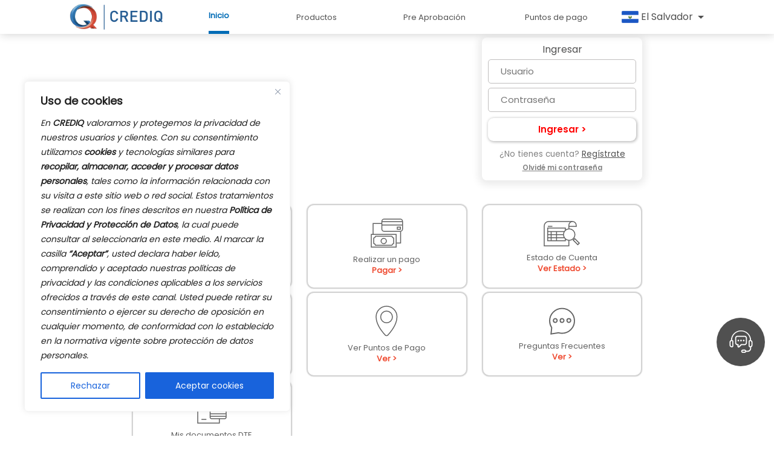

--- FILE ---
content_type: text/html; charset=UTF-8
request_url: https://digital.crediq.com/
body_size: 39633
content:



  
<!-- Archivo de cabecera global de Wordpress -->
<script>try{console.log(JSON.parse("checkSelectedCountry was called"))}catch(e){console.log('checkSelectedCountry was called')}</script><script>try{console.log(JSON.parse("country is null, detected country by IP: SV"))}catch(e){console.log('country is null, detected country by IP: SV')}</script><script>try{console.log(JSON.parse("refreshSiteParameters was called"))}catch(e){console.log('refreshSiteParameters was called')}</script><script>try{console.log(JSON.parse("refreshSiteParameters: parameters updated"))}catch(e){console.log('refreshSiteParameters: parameters updated')}</script><!DOCTYPE html>
<html lang="es">

<head>
  <meta charset="UTF-8">
  <meta name="viewport" content="width=device-width, initial-scale=1">
  <link rel="profile" href="http://gmpg.org/xfn/11">
  <link rel="icon" type="image/png" sizes="96x96"
    href="https://digital.crediq.com/wp-content/themes/digitaltheme/images/favicon-96x96.png">
  <link rel="stylesheet" href="https://digital.crediq.com/wp-content/themes/digitaltheme/style.css">
  <link rel="stylesheet" href="https://digital.crediq.com/wp-content/themes/digitaltheme/libraries/bootstrap/css/bootstrap.min.css">
  <link href="https://cdn.jsdelivr.net/npm/bootstrap@5.0.0-beta1/dist/css/bootstrap.min.css" rel="stylesheet"
    integrity="sha384-giJF6kkoqNQ00vy+HMDP7azOuL0xtbfIcaT9wjKHr8RbDVddVHyTfAAsrekwKmP1" crossorigin="anonymous">
  <link
    href="https://fonts.googleapis.com/css?family=Material+Icons|Material+Icons+Outlined|Material+Icons+Two+Tone|Material+Icons+Round|Material+Icons+Sharp"
    rel="stylesheet">
  <link rel="stylesheet" href="https://unpkg.com/swiper/swiper-bundle.min.css">
  <script src="https://unpkg.com/swiper/swiper-bundle.min.js"></script>
  <script src="https://digital.crediq.com/wp-content/themes/digitaltheme/libraries/jquery.js"></script>
  <script src="https://digital.crediq.com/wp-content/themes/digitaltheme/libraries/bootstrap/js/bootstrap.min.js"></script>
  <link rel="stylesheet"
    href="https://digital.crediq.com/wp-content/themes/digitaltheme/libraries/Fontawesome5/css/fontawesome.css">
  <link rel="stylesheet" href="https://digital.crediq.com/wp-content/themes/digitaltheme/libraries/Fontawesome5/css/brands.css">
  <link rel="stylesheet" href="https://digital.crediq.com/wp-content/themes/digitaltheme/libraries/Fontawesome5/css/solid.css">
  <link rel="stylesheet" href="https://digital.crediq.com/wp-content/themes/digitaltheme/libraries/tavo-calendar.css">
  <link rel="stylesheet" href="https://cdnjs.cloudflare.com/ajax/libs/animate.css/4.1.1/animate.min.css" />
  <script>
    var context = 'https://digital.crediq.com/wp-content/themes/digitaltheme';
  </script>
  <script src="https://digital.crediq.com/wp-content/themes/digitaltheme/libraries/tavo-calendar.js"></script>
  <script src="https://digital.crediq.com/wp-content/themes/digitaltheme/libraries/Fontawesome5/js/brands.js"></script>
  <script src="https://digital.crediq.com/wp-content/themes/digitaltheme/libraries/Fontawesome5/js/solid.js"></script>
  <script src="https://digital.crediq.com/wp-content/themes/digitaltheme/libraries/Fontawesome5/js/fontawesome.js"></script>
  <script src="https://digital.crediq.com/wp-content/themes/digitaltheme/js/app.js"></script>
  <script src="https://digital.crediq.com/wp-content/themes/digitaltheme/libraries/sweetalert2.js"></script>
  <script src="https://digital.crediq.com/wp-content/themes/digitaltheme/libraries/moment.min.js"></script>
  <script src="https://digital.crediq.com/wp-content/themes/digitaltheme/libraries/moment-with-locales.js"></script>
  <script src="https://digital.crediq.com/wp-content/themes/digitaltheme/libraries/qrious.min.js"></script>
  <script src="https://digital.crediq.com/wp-content/themes/digitaltheme/libraries/jspdf.umd.min.js"></script>
  <script src="https://digital.crediq.com/wp-content/themes/digitaltheme/libraries/html2canvas.min.js"></script>
  <script src="https://digital.crediq.com/wp-content/themes/digitaltheme/libraries/html2canvas.min.js"></script>
  <script src="https://digital.crediq.com/wp-content/themes/digitaltheme/libraries/chartjs/chart.min.js"></script>
  <script src="https://digital.crediq.com/wp-content/themes/digitaltheme/libraries/inputmask.min.js"></script>
  <!-- Google Tag Manager -->
  <!-- Global site tag (gtag.js) - Google Analytics -->
  <script async src="https://www.googletagmanager.com/gtag/js?id=G-GEJ4GPYL17"></script>
  <meta name="facebook-domain-verification" content="qvporolntxb8fmgix2kmpsepucmjdq" />
  <meta name="google-site-verification" content="i47Fj68v8KXH2wWZRMG2jbybyrsvmx-dJPeHVifYRYc" />
      <script>
      window.dataLayer = window.dataLayer || [];

      function gtag() {
        dataLayer.push(arguments);
      }
      gtag('js', new Date());

      gtag('config', 'G-GEJ4GPYL17');
    </script>
    <!-- Google Tag Manager -->

  <script>
    (function(w, d, s, l, i) {
      w[l] = w[l] || [];
      w[l].push({
        'gtm.start':

          new Date().getTime(),
        event: 'gtm.js'
      });
      var f = d.getElementsByTagName(s)[0],

        j = d.createElement(s),
        dl = l != 'dataLayer' ? '&l=' + l : '';
      j.async = true;
      j.src =

        'https://www.googletagmanager.com/gtm.js?id=' + i + dl;
      f.parentNode.insertBefore(j, f);

    })(window, document, 'script', 'dataLayer', 'GTM-MXFKF3J');
  </script>

  <!-- End Google Tag Manager -->
  <!-- Google Tag Manager (noscript) -->

  <noscript><iframe src="https://www.googletagmanager.com/ns.html?id=GTM-MXFKF3J" height="0" width="0"
      style="display:none;visibility:hidden"></iframe></noscript>

  <!-- End Google Tag Manager (noscript) -->
  <title>CrediQ Digital &#8211; Inicio</title>
<meta name='robots' content='max-image-preview:large' />
<style id='wp-img-auto-sizes-contain-inline-css' type='text/css'>
img:is([sizes=auto i],[sizes^="auto," i]){contain-intrinsic-size:3000px 1500px}
/*# sourceURL=wp-img-auto-sizes-contain-inline-css */
</style>
<style id='wp-emoji-styles-inline-css' type='text/css'>

	img.wp-smiley, img.emoji {
		display: inline !important;
		border: none !important;
		box-shadow: none !important;
		height: 1em !important;
		width: 1em !important;
		margin: 0 0.07em !important;
		vertical-align: -0.1em !important;
		background: none !important;
		padding: 0 !important;
	}
/*# sourceURL=wp-emoji-styles-inline-css */
</style>
<style id='wp-block-library-inline-css' type='text/css'>
:root{--wp-block-synced-color:#7a00df;--wp-block-synced-color--rgb:122,0,223;--wp-bound-block-color:var(--wp-block-synced-color);--wp-editor-canvas-background:#ddd;--wp-admin-theme-color:#007cba;--wp-admin-theme-color--rgb:0,124,186;--wp-admin-theme-color-darker-10:#006ba1;--wp-admin-theme-color-darker-10--rgb:0,107,160.5;--wp-admin-theme-color-darker-20:#005a87;--wp-admin-theme-color-darker-20--rgb:0,90,135;--wp-admin-border-width-focus:2px}@media (min-resolution:192dpi){:root{--wp-admin-border-width-focus:1.5px}}.wp-element-button{cursor:pointer}:root .has-very-light-gray-background-color{background-color:#eee}:root .has-very-dark-gray-background-color{background-color:#313131}:root .has-very-light-gray-color{color:#eee}:root .has-very-dark-gray-color{color:#313131}:root .has-vivid-green-cyan-to-vivid-cyan-blue-gradient-background{background:linear-gradient(135deg,#00d084,#0693e3)}:root .has-purple-crush-gradient-background{background:linear-gradient(135deg,#34e2e4,#4721fb 50%,#ab1dfe)}:root .has-hazy-dawn-gradient-background{background:linear-gradient(135deg,#faaca8,#dad0ec)}:root .has-subdued-olive-gradient-background{background:linear-gradient(135deg,#fafae1,#67a671)}:root .has-atomic-cream-gradient-background{background:linear-gradient(135deg,#fdd79a,#004a59)}:root .has-nightshade-gradient-background{background:linear-gradient(135deg,#330968,#31cdcf)}:root .has-midnight-gradient-background{background:linear-gradient(135deg,#020381,#2874fc)}:root{--wp--preset--font-size--normal:16px;--wp--preset--font-size--huge:42px}.has-regular-font-size{font-size:1em}.has-larger-font-size{font-size:2.625em}.has-normal-font-size{font-size:var(--wp--preset--font-size--normal)}.has-huge-font-size{font-size:var(--wp--preset--font-size--huge)}.has-text-align-center{text-align:center}.has-text-align-left{text-align:left}.has-text-align-right{text-align:right}.has-fit-text{white-space:nowrap!important}#end-resizable-editor-section{display:none}.aligncenter{clear:both}.items-justified-left{justify-content:flex-start}.items-justified-center{justify-content:center}.items-justified-right{justify-content:flex-end}.items-justified-space-between{justify-content:space-between}.screen-reader-text{border:0;clip-path:inset(50%);height:1px;margin:-1px;overflow:hidden;padding:0;position:absolute;width:1px;word-wrap:normal!important}.screen-reader-text:focus{background-color:#ddd;clip-path:none;color:#444;display:block;font-size:1em;height:auto;left:5px;line-height:normal;padding:15px 23px 14px;text-decoration:none;top:5px;width:auto;z-index:100000}html :where(.has-border-color){border-style:solid}html :where([style*=border-top-color]){border-top-style:solid}html :where([style*=border-right-color]){border-right-style:solid}html :where([style*=border-bottom-color]){border-bottom-style:solid}html :where([style*=border-left-color]){border-left-style:solid}html :where([style*=border-width]){border-style:solid}html :where([style*=border-top-width]){border-top-style:solid}html :where([style*=border-right-width]){border-right-style:solid}html :where([style*=border-bottom-width]){border-bottom-style:solid}html :where([style*=border-left-width]){border-left-style:solid}html :where(img[class*=wp-image-]){height:auto;max-width:100%}:where(figure){margin:0 0 1em}html :where(.is-position-sticky){--wp-admin--admin-bar--position-offset:var(--wp-admin--admin-bar--height,0px)}@media screen and (max-width:600px){html :where(.is-position-sticky){--wp-admin--admin-bar--position-offset:0px}}

/*# sourceURL=wp-block-library-inline-css */
</style><style id='global-styles-inline-css' type='text/css'>
:root{--wp--preset--aspect-ratio--square: 1;--wp--preset--aspect-ratio--4-3: 4/3;--wp--preset--aspect-ratio--3-4: 3/4;--wp--preset--aspect-ratio--3-2: 3/2;--wp--preset--aspect-ratio--2-3: 2/3;--wp--preset--aspect-ratio--16-9: 16/9;--wp--preset--aspect-ratio--9-16: 9/16;--wp--preset--color--black: #000000;--wp--preset--color--cyan-bluish-gray: #abb8c3;--wp--preset--color--white: #ffffff;--wp--preset--color--pale-pink: #f78da7;--wp--preset--color--vivid-red: #cf2e2e;--wp--preset--color--luminous-vivid-orange: #ff6900;--wp--preset--color--luminous-vivid-amber: #fcb900;--wp--preset--color--light-green-cyan: #7bdcb5;--wp--preset--color--vivid-green-cyan: #00d084;--wp--preset--color--pale-cyan-blue: #8ed1fc;--wp--preset--color--vivid-cyan-blue: #0693e3;--wp--preset--color--vivid-purple: #9b51e0;--wp--preset--gradient--vivid-cyan-blue-to-vivid-purple: linear-gradient(135deg,rgb(6,147,227) 0%,rgb(155,81,224) 100%);--wp--preset--gradient--light-green-cyan-to-vivid-green-cyan: linear-gradient(135deg,rgb(122,220,180) 0%,rgb(0,208,130) 100%);--wp--preset--gradient--luminous-vivid-amber-to-luminous-vivid-orange: linear-gradient(135deg,rgb(252,185,0) 0%,rgb(255,105,0) 100%);--wp--preset--gradient--luminous-vivid-orange-to-vivid-red: linear-gradient(135deg,rgb(255,105,0) 0%,rgb(207,46,46) 100%);--wp--preset--gradient--very-light-gray-to-cyan-bluish-gray: linear-gradient(135deg,rgb(238,238,238) 0%,rgb(169,184,195) 100%);--wp--preset--gradient--cool-to-warm-spectrum: linear-gradient(135deg,rgb(74,234,220) 0%,rgb(151,120,209) 20%,rgb(207,42,186) 40%,rgb(238,44,130) 60%,rgb(251,105,98) 80%,rgb(254,248,76) 100%);--wp--preset--gradient--blush-light-purple: linear-gradient(135deg,rgb(255,206,236) 0%,rgb(152,150,240) 100%);--wp--preset--gradient--blush-bordeaux: linear-gradient(135deg,rgb(254,205,165) 0%,rgb(254,45,45) 50%,rgb(107,0,62) 100%);--wp--preset--gradient--luminous-dusk: linear-gradient(135deg,rgb(255,203,112) 0%,rgb(199,81,192) 50%,rgb(65,88,208) 100%);--wp--preset--gradient--pale-ocean: linear-gradient(135deg,rgb(255,245,203) 0%,rgb(182,227,212) 50%,rgb(51,167,181) 100%);--wp--preset--gradient--electric-grass: linear-gradient(135deg,rgb(202,248,128) 0%,rgb(113,206,126) 100%);--wp--preset--gradient--midnight: linear-gradient(135deg,rgb(2,3,129) 0%,rgb(40,116,252) 100%);--wp--preset--font-size--small: 13px;--wp--preset--font-size--medium: 20px;--wp--preset--font-size--large: 36px;--wp--preset--font-size--x-large: 42px;--wp--preset--spacing--20: 0.44rem;--wp--preset--spacing--30: 0.67rem;--wp--preset--spacing--40: 1rem;--wp--preset--spacing--50: 1.5rem;--wp--preset--spacing--60: 2.25rem;--wp--preset--spacing--70: 3.38rem;--wp--preset--spacing--80: 5.06rem;--wp--preset--shadow--natural: 6px 6px 9px rgba(0, 0, 0, 0.2);--wp--preset--shadow--deep: 12px 12px 50px rgba(0, 0, 0, 0.4);--wp--preset--shadow--sharp: 6px 6px 0px rgba(0, 0, 0, 0.2);--wp--preset--shadow--outlined: 6px 6px 0px -3px rgb(255, 255, 255), 6px 6px rgb(0, 0, 0);--wp--preset--shadow--crisp: 6px 6px 0px rgb(0, 0, 0);}:where(.is-layout-flex){gap: 0.5em;}:where(.is-layout-grid){gap: 0.5em;}body .is-layout-flex{display: flex;}.is-layout-flex{flex-wrap: wrap;align-items: center;}.is-layout-flex > :is(*, div){margin: 0;}body .is-layout-grid{display: grid;}.is-layout-grid > :is(*, div){margin: 0;}:where(.wp-block-columns.is-layout-flex){gap: 2em;}:where(.wp-block-columns.is-layout-grid){gap: 2em;}:where(.wp-block-post-template.is-layout-flex){gap: 1.25em;}:where(.wp-block-post-template.is-layout-grid){gap: 1.25em;}.has-black-color{color: var(--wp--preset--color--black) !important;}.has-cyan-bluish-gray-color{color: var(--wp--preset--color--cyan-bluish-gray) !important;}.has-white-color{color: var(--wp--preset--color--white) !important;}.has-pale-pink-color{color: var(--wp--preset--color--pale-pink) !important;}.has-vivid-red-color{color: var(--wp--preset--color--vivid-red) !important;}.has-luminous-vivid-orange-color{color: var(--wp--preset--color--luminous-vivid-orange) !important;}.has-luminous-vivid-amber-color{color: var(--wp--preset--color--luminous-vivid-amber) !important;}.has-light-green-cyan-color{color: var(--wp--preset--color--light-green-cyan) !important;}.has-vivid-green-cyan-color{color: var(--wp--preset--color--vivid-green-cyan) !important;}.has-pale-cyan-blue-color{color: var(--wp--preset--color--pale-cyan-blue) !important;}.has-vivid-cyan-blue-color{color: var(--wp--preset--color--vivid-cyan-blue) !important;}.has-vivid-purple-color{color: var(--wp--preset--color--vivid-purple) !important;}.has-black-background-color{background-color: var(--wp--preset--color--black) !important;}.has-cyan-bluish-gray-background-color{background-color: var(--wp--preset--color--cyan-bluish-gray) !important;}.has-white-background-color{background-color: var(--wp--preset--color--white) !important;}.has-pale-pink-background-color{background-color: var(--wp--preset--color--pale-pink) !important;}.has-vivid-red-background-color{background-color: var(--wp--preset--color--vivid-red) !important;}.has-luminous-vivid-orange-background-color{background-color: var(--wp--preset--color--luminous-vivid-orange) !important;}.has-luminous-vivid-amber-background-color{background-color: var(--wp--preset--color--luminous-vivid-amber) !important;}.has-light-green-cyan-background-color{background-color: var(--wp--preset--color--light-green-cyan) !important;}.has-vivid-green-cyan-background-color{background-color: var(--wp--preset--color--vivid-green-cyan) !important;}.has-pale-cyan-blue-background-color{background-color: var(--wp--preset--color--pale-cyan-blue) !important;}.has-vivid-cyan-blue-background-color{background-color: var(--wp--preset--color--vivid-cyan-blue) !important;}.has-vivid-purple-background-color{background-color: var(--wp--preset--color--vivid-purple) !important;}.has-black-border-color{border-color: var(--wp--preset--color--black) !important;}.has-cyan-bluish-gray-border-color{border-color: var(--wp--preset--color--cyan-bluish-gray) !important;}.has-white-border-color{border-color: var(--wp--preset--color--white) !important;}.has-pale-pink-border-color{border-color: var(--wp--preset--color--pale-pink) !important;}.has-vivid-red-border-color{border-color: var(--wp--preset--color--vivid-red) !important;}.has-luminous-vivid-orange-border-color{border-color: var(--wp--preset--color--luminous-vivid-orange) !important;}.has-luminous-vivid-amber-border-color{border-color: var(--wp--preset--color--luminous-vivid-amber) !important;}.has-light-green-cyan-border-color{border-color: var(--wp--preset--color--light-green-cyan) !important;}.has-vivid-green-cyan-border-color{border-color: var(--wp--preset--color--vivid-green-cyan) !important;}.has-pale-cyan-blue-border-color{border-color: var(--wp--preset--color--pale-cyan-blue) !important;}.has-vivid-cyan-blue-border-color{border-color: var(--wp--preset--color--vivid-cyan-blue) !important;}.has-vivid-purple-border-color{border-color: var(--wp--preset--color--vivid-purple) !important;}.has-vivid-cyan-blue-to-vivid-purple-gradient-background{background: var(--wp--preset--gradient--vivid-cyan-blue-to-vivid-purple) !important;}.has-light-green-cyan-to-vivid-green-cyan-gradient-background{background: var(--wp--preset--gradient--light-green-cyan-to-vivid-green-cyan) !important;}.has-luminous-vivid-amber-to-luminous-vivid-orange-gradient-background{background: var(--wp--preset--gradient--luminous-vivid-amber-to-luminous-vivid-orange) !important;}.has-luminous-vivid-orange-to-vivid-red-gradient-background{background: var(--wp--preset--gradient--luminous-vivid-orange-to-vivid-red) !important;}.has-very-light-gray-to-cyan-bluish-gray-gradient-background{background: var(--wp--preset--gradient--very-light-gray-to-cyan-bluish-gray) !important;}.has-cool-to-warm-spectrum-gradient-background{background: var(--wp--preset--gradient--cool-to-warm-spectrum) !important;}.has-blush-light-purple-gradient-background{background: var(--wp--preset--gradient--blush-light-purple) !important;}.has-blush-bordeaux-gradient-background{background: var(--wp--preset--gradient--blush-bordeaux) !important;}.has-luminous-dusk-gradient-background{background: var(--wp--preset--gradient--luminous-dusk) !important;}.has-pale-ocean-gradient-background{background: var(--wp--preset--gradient--pale-ocean) !important;}.has-electric-grass-gradient-background{background: var(--wp--preset--gradient--electric-grass) !important;}.has-midnight-gradient-background{background: var(--wp--preset--gradient--midnight) !important;}.has-small-font-size{font-size: var(--wp--preset--font-size--small) !important;}.has-medium-font-size{font-size: var(--wp--preset--font-size--medium) !important;}.has-large-font-size{font-size: var(--wp--preset--font-size--large) !important;}.has-x-large-font-size{font-size: var(--wp--preset--font-size--x-large) !important;}
/*# sourceURL=global-styles-inline-css */
</style>

<style id='classic-theme-styles-inline-css' type='text/css'>
/*! This file is auto-generated */
.wp-block-button__link{color:#fff;background-color:#32373c;border-radius:9999px;box-shadow:none;text-decoration:none;padding:calc(.667em + 2px) calc(1.333em + 2px);font-size:1.125em}.wp-block-file__button{background:#32373c;color:#fff;text-decoration:none}
/*# sourceURL=/wp-includes/css/classic-themes.min.css */
</style>
<script type="text/javascript" id="cookie-law-info-js-extra">
/* <![CDATA[ */
var _ckyConfig = {"_ipData":[],"_assetsURL":"https://digital.crediq.com/wp-content/plugins/cookie-law-info/lite/frontend/images/","_publicURL":"https://digital.crediq.com","_expiry":"365","_categories":[{"name":"Necessary","slug":"necessary","isNecessary":true,"ccpaDoNotSell":true,"cookies":[],"active":true,"defaultConsent":{"gdpr":true,"ccpa":true}},{"name":"Functional","slug":"functional","isNecessary":false,"ccpaDoNotSell":true,"cookies":[],"active":true,"defaultConsent":{"gdpr":false,"ccpa":false}},{"name":"Analytics","slug":"analytics","isNecessary":false,"ccpaDoNotSell":true,"cookies":[],"active":true,"defaultConsent":{"gdpr":false,"ccpa":false}},{"name":"Performance","slug":"performance","isNecessary":false,"ccpaDoNotSell":true,"cookies":[],"active":true,"defaultConsent":{"gdpr":false,"ccpa":false}},{"name":"Advertisement","slug":"advertisement","isNecessary":false,"ccpaDoNotSell":true,"cookies":[],"active":true,"defaultConsent":{"gdpr":false,"ccpa":false}}],"_activeLaw":"gdpr","_rootDomain":"","_block":"1","_showBanner":"1","_bannerConfig":{"settings":{"type":"box","preferenceCenterType":"popup","position":"bottom-left","applicableLaw":"gdpr"},"behaviours":{"reloadBannerOnAccept":false,"loadAnalyticsByDefault":false,"animations":{"onLoad":"animate","onHide":"sticky"}},"config":{"revisitConsent":{"status":true,"tag":"revisit-consent","position":"bottom-left","meta":{"url":"#"},"styles":{"background-color":"#0056A7"},"elements":{"title":{"type":"text","tag":"revisit-consent-title","status":true,"styles":{"color":"#0056a7"}}}},"preferenceCenter":{"toggle":{"status":true,"tag":"detail-category-toggle","type":"toggle","states":{"active":{"styles":{"background-color":"#1863DC"}},"inactive":{"styles":{"background-color":"#D0D5D2"}}}}},"categoryPreview":{"status":false,"toggle":{"status":true,"tag":"detail-category-preview-toggle","type":"toggle","states":{"active":{"styles":{"background-color":"#1863DC"}},"inactive":{"styles":{"background-color":"#D0D5D2"}}}}},"videoPlaceholder":{"status":true,"styles":{"background-color":"#000000","border-color":"#000000","color":"#ffffff"}},"readMore":{"status":false,"tag":"readmore-button","type":"link","meta":{"noFollow":true,"newTab":true},"styles":{"color":"#1863DC","background-color":"transparent","border-color":"transparent"}},"showMore":{"status":true,"tag":"show-desc-button","type":"button","styles":{"color":"#1863DC"}},"showLess":{"status":true,"tag":"hide-desc-button","type":"button","styles":{"color":"#1863DC"}},"alwaysActive":{"status":true,"tag":"always-active","styles":{"color":"#008000"}},"manualLinks":{"status":true,"tag":"manual-links","type":"link","styles":{"color":"#1863DC"}},"auditTable":{"status":true},"optOption":{"status":true,"toggle":{"status":true,"tag":"optout-option-toggle","type":"toggle","states":{"active":{"styles":{"background-color":"#1863dc"}},"inactive":{"styles":{"background-color":"#FFFFFF"}}}}}}},"_version":"3.3.7","_logConsent":"1","_tags":[{"tag":"accept-button","styles":{"color":"#FFFFFF","background-color":"#1863DC","border-color":"#1863DC"}},{"tag":"reject-button","styles":{"color":"#1863DC","background-color":"transparent","border-color":"#1863DC"}},{"tag":"settings-button","styles":{"color":"#1863DC","background-color":"transparent","border-color":"#1863DC"}},{"tag":"readmore-button","styles":{"color":"#1863DC","background-color":"transparent","border-color":"transparent"}},{"tag":"donotsell-button","styles":{"color":"#1863DC","background-color":"transparent","border-color":"transparent"}},{"tag":"show-desc-button","styles":{"color":"#1863DC"}},{"tag":"hide-desc-button","styles":{"color":"#1863DC"}},{"tag":"cky-always-active","styles":[]},{"tag":"cky-link","styles":[]},{"tag":"accept-button","styles":{"color":"#FFFFFF","background-color":"#1863DC","border-color":"#1863DC"}},{"tag":"revisit-consent","styles":{"background-color":"#0056A7"}}],"_shortCodes":[{"key":"cky_readmore","content":"\u003Ca href=\"#\" class=\"cky-policy\" aria-label=\"Cookie Policy\" target=\"_blank\" rel=\"noopener\" data-cky-tag=\"readmore-button\"\u003ECookie Policy\u003C/a\u003E","tag":"readmore-button","status":false,"attributes":{"rel":"nofollow","target":"_blank"}},{"key":"cky_show_desc","content":"\u003Cbutton class=\"cky-show-desc-btn\" data-cky-tag=\"show-desc-button\" aria-label=\"Show more\"\u003EShow more\u003C/button\u003E","tag":"show-desc-button","status":true,"attributes":[]},{"key":"cky_hide_desc","content":"\u003Cbutton class=\"cky-show-desc-btn\" data-cky-tag=\"hide-desc-button\" aria-label=\"Show less\"\u003EShow less\u003C/button\u003E","tag":"hide-desc-button","status":true,"attributes":[]},{"key":"cky_optout_show_desc","content":"[cky_optout_show_desc]","tag":"optout-show-desc-button","status":true,"attributes":[]},{"key":"cky_optout_hide_desc","content":"[cky_optout_hide_desc]","tag":"optout-hide-desc-button","status":true,"attributes":[]},{"key":"cky_category_toggle_label","content":"[cky_{{status}}_category_label] [cky_preference_{{category_slug}}_title]","tag":"","status":true,"attributes":[]},{"key":"cky_enable_category_label","content":"Enable","tag":"","status":true,"attributes":[]},{"key":"cky_disable_category_label","content":"Disable","tag":"","status":true,"attributes":[]},{"key":"cky_video_placeholder","content":"\u003Cdiv class=\"video-placeholder-normal\" data-cky-tag=\"video-placeholder\" id=\"[UNIQUEID]\"\u003E\u003Cp class=\"video-placeholder-text-normal\" data-cky-tag=\"placeholder-title\"\u003EPlease accept cookies to access this content\u003C/p\u003E\u003C/div\u003E","tag":"","status":true,"attributes":[]},{"key":"cky_enable_optout_label","content":"Enable","tag":"","status":true,"attributes":[]},{"key":"cky_disable_optout_label","content":"Disable","tag":"","status":true,"attributes":[]},{"key":"cky_optout_toggle_label","content":"[cky_{{status}}_optout_label] [cky_optout_option_title]","tag":"","status":true,"attributes":[]},{"key":"cky_optout_option_title","content":"Do Not Sell or Share My Personal Information","tag":"","status":true,"attributes":[]},{"key":"cky_optout_close_label","content":"Close","tag":"","status":true,"attributes":[]},{"key":"cky_preference_close_label","content":"Close","tag":"","status":true,"attributes":[]}],"_rtl":"","_language":"en","_providersToBlock":[]};
var _ckyStyles = {"css":".cky-overlay{background: #000000; opacity: 0.4; position: fixed; top: 0; left: 0; width: 100%; height: 100%; z-index: 99999999;}.cky-hide{display: none;}.cky-btn-revisit-wrapper{display: flex; align-items: center; justify-content: center; background: #0056a7; width: 45px; height: 45px; border-radius: 50%; position: fixed; z-index: 999999; cursor: pointer;}.cky-revisit-bottom-left{bottom: 15px; left: 15px;}.cky-revisit-bottom-right{bottom: 15px; right: 15px;}.cky-btn-revisit-wrapper .cky-btn-revisit{display: flex; align-items: center; justify-content: center; background: none; border: none; cursor: pointer; position: relative; margin: 0; padding: 0;}.cky-btn-revisit-wrapper .cky-btn-revisit img{max-width: fit-content; margin: 0; height: 30px; width: 30px;}.cky-revisit-bottom-left:hover::before{content: attr(data-tooltip); position: absolute; background: #4e4b66; color: #ffffff; left: calc(100% + 7px); font-size: 12px; line-height: 16px; width: max-content; padding: 4px 8px; border-radius: 4px;}.cky-revisit-bottom-left:hover::after{position: absolute; content: \"\"; border: 5px solid transparent; left: calc(100% + 2px); border-left-width: 0; border-right-color: #4e4b66;}.cky-revisit-bottom-right:hover::before{content: attr(data-tooltip); position: absolute; background: #4e4b66; color: #ffffff; right: calc(100% + 7px); font-size: 12px; line-height: 16px; width: max-content; padding: 4px 8px; border-radius: 4px;}.cky-revisit-bottom-right:hover::after{position: absolute; content: \"\"; border: 5px solid transparent; right: calc(100% + 2px); border-right-width: 0; border-left-color: #4e4b66;}.cky-revisit-hide{display: none;}.cky-consent-container{position: fixed; width: 440px; box-sizing: border-box; z-index: 9999999; border-radius: 6px;}.cky-consent-container .cky-consent-bar{background: #ffffff; border: 1px solid; padding: 20px 26px; box-shadow: 0 -1px 10px 0 #acabab4d; border-radius: 6px;}.cky-box-bottom-left{bottom: 40px; left: 40px;}.cky-box-bottom-right{bottom: 40px; right: 40px;}.cky-box-top-left{top: 40px; left: 40px;}.cky-box-top-right{top: 40px; right: 40px;}.cky-custom-brand-logo-wrapper .cky-custom-brand-logo{width: 100px; height: auto; margin: 0 0 12px 0;}.cky-notice .cky-title{color: #212121; font-weight: 700; font-size: 18px; line-height: 24px; margin: 0 0 12px 0;}.cky-notice-des *,.cky-preference-content-wrapper *,.cky-accordion-header-des *,.cky-gpc-wrapper .cky-gpc-desc *{font-size: 14px;}.cky-notice-des{color: #212121; font-size: 14px; line-height: 24px; font-weight: 400;}.cky-notice-des img{height: 25px; width: 25px;}.cky-consent-bar .cky-notice-des p,.cky-gpc-wrapper .cky-gpc-desc p,.cky-preference-body-wrapper .cky-preference-content-wrapper p,.cky-accordion-header-wrapper .cky-accordion-header-des p,.cky-cookie-des-table li div:last-child p{color: inherit; margin-top: 0; overflow-wrap: break-word;}.cky-notice-des P:last-child,.cky-preference-content-wrapper p:last-child,.cky-cookie-des-table li div:last-child p:last-child,.cky-gpc-wrapper .cky-gpc-desc p:last-child{margin-bottom: 0;}.cky-notice-des a.cky-policy,.cky-notice-des button.cky-policy{font-size: 14px; color: #1863dc; white-space: nowrap; cursor: pointer; background: transparent; border: 1px solid; text-decoration: underline;}.cky-notice-des button.cky-policy{padding: 0;}.cky-notice-des a.cky-policy:focus-visible,.cky-notice-des button.cky-policy:focus-visible,.cky-preference-content-wrapper .cky-show-desc-btn:focus-visible,.cky-accordion-header .cky-accordion-btn:focus-visible,.cky-preference-header .cky-btn-close:focus-visible,.cky-switch input[type=\"checkbox\"]:focus-visible,.cky-footer-wrapper a:focus-visible,.cky-btn:focus-visible{outline: 2px solid #1863dc; outline-offset: 2px;}.cky-btn:focus:not(:focus-visible),.cky-accordion-header .cky-accordion-btn:focus:not(:focus-visible),.cky-preference-content-wrapper .cky-show-desc-btn:focus:not(:focus-visible),.cky-btn-revisit-wrapper .cky-btn-revisit:focus:not(:focus-visible),.cky-preference-header .cky-btn-close:focus:not(:focus-visible),.cky-consent-bar .cky-banner-btn-close:focus:not(:focus-visible){outline: 0;}button.cky-show-desc-btn:not(:hover):not(:active){color: #1863dc; background: transparent;}button.cky-accordion-btn:not(:hover):not(:active),button.cky-banner-btn-close:not(:hover):not(:active),button.cky-btn-revisit:not(:hover):not(:active),button.cky-btn-close:not(:hover):not(:active){background: transparent;}.cky-consent-bar button:hover,.cky-modal.cky-modal-open button:hover,.cky-consent-bar button:focus,.cky-modal.cky-modal-open button:focus{text-decoration: none;}.cky-notice-btn-wrapper{display: flex; justify-content: flex-start; align-items: center; flex-wrap: wrap; margin-top: 16px;}.cky-notice-btn-wrapper .cky-btn{text-shadow: none; box-shadow: none;}.cky-btn{flex: auto; max-width: 100%; font-size: 14px; font-family: inherit; line-height: 24px; padding: 8px; font-weight: 500; margin: 0 8px 0 0; border-radius: 2px; cursor: pointer; text-align: center; text-transform: none; min-height: 0;}.cky-btn:hover{opacity: 0.8;}.cky-btn-customize{color: #1863dc; background: transparent; border: 2px solid #1863dc;}.cky-btn-reject{color: #1863dc; background: transparent; border: 2px solid #1863dc;}.cky-btn-accept{background: #1863dc; color: #ffffff; border: 2px solid #1863dc;}.cky-btn:last-child{margin-right: 0;}@media (max-width: 576px){.cky-box-bottom-left{bottom: 0; left: 0;}.cky-box-bottom-right{bottom: 0; right: 0;}.cky-box-top-left{top: 0; left: 0;}.cky-box-top-right{top: 0; right: 0;}}@media (max-height: 480px){.cky-consent-container{max-height: 100vh;overflow-y: scroll}.cky-notice-des{max-height: unset !important;overflow-y: unset !important}.cky-preference-center{height: 100vh;overflow: auto !important}.cky-preference-center .cky-preference-body-wrapper{overflow: unset}}@media (max-width: 440px){.cky-box-bottom-left, .cky-box-bottom-right, .cky-box-top-left, .cky-box-top-right{width: 100%; max-width: 100%;}.cky-consent-container .cky-consent-bar{padding: 20px 0;}.cky-custom-brand-logo-wrapper, .cky-notice .cky-title, .cky-notice-des, .cky-notice-btn-wrapper{padding: 0 24px;}.cky-notice-des{max-height: 40vh; overflow-y: scroll;}.cky-notice-btn-wrapper{flex-direction: column; margin-top: 0;}.cky-btn{width: 100%; margin: 10px 0 0 0;}.cky-notice-btn-wrapper .cky-btn-customize{order: 2;}.cky-notice-btn-wrapper .cky-btn-reject{order: 3;}.cky-notice-btn-wrapper .cky-btn-accept{order: 1; margin-top: 16px;}}@media (max-width: 352px){.cky-notice .cky-title{font-size: 16px;}.cky-notice-des *{font-size: 12px;}.cky-notice-des, .cky-btn{font-size: 12px;}}.cky-modal.cky-modal-open{display: flex; visibility: visible; -webkit-transform: translate(-50%, -50%); -moz-transform: translate(-50%, -50%); -ms-transform: translate(-50%, -50%); -o-transform: translate(-50%, -50%); transform: translate(-50%, -50%); top: 50%; left: 50%; transition: all 1s ease;}.cky-modal{box-shadow: 0 32px 68px rgba(0, 0, 0, 0.3); margin: 0 auto; position: fixed; max-width: 100%; background: #ffffff; top: 50%; box-sizing: border-box; border-radius: 6px; z-index: 999999999; color: #212121; -webkit-transform: translate(-50%, 100%); -moz-transform: translate(-50%, 100%); -ms-transform: translate(-50%, 100%); -o-transform: translate(-50%, 100%); transform: translate(-50%, 100%); visibility: hidden; transition: all 0s ease;}.cky-preference-center{max-height: 79vh; overflow: hidden; width: 845px; overflow: hidden; flex: 1 1 0; display: flex; flex-direction: column; border-radius: 6px;}.cky-preference-header{display: flex; align-items: center; justify-content: space-between; padding: 22px 24px; border-bottom: 1px solid;}.cky-preference-header .cky-preference-title{font-size: 18px; font-weight: 700; line-height: 24px;}.cky-preference-header .cky-btn-close{margin: 0; cursor: pointer; vertical-align: middle; padding: 0; background: none; border: none; width: 24px; height: 24px; min-height: 0; line-height: 0; text-shadow: none; box-shadow: none;}.cky-preference-header .cky-btn-close img{margin: 0; height: 10px; width: 10px;}.cky-preference-body-wrapper{padding: 0 24px; flex: 1; overflow: auto; box-sizing: border-box;}.cky-preference-content-wrapper,.cky-gpc-wrapper .cky-gpc-desc{font-size: 14px; line-height: 24px; font-weight: 400; padding: 12px 0;}.cky-preference-content-wrapper{border-bottom: 1px solid;}.cky-preference-content-wrapper img{height: 25px; width: 25px;}.cky-preference-content-wrapper .cky-show-desc-btn{font-size: 14px; font-family: inherit; color: #1863dc; text-decoration: none; line-height: 24px; padding: 0; margin: 0; white-space: nowrap; cursor: pointer; background: transparent; border-color: transparent; text-transform: none; min-height: 0; text-shadow: none; box-shadow: none;}.cky-accordion-wrapper{margin-bottom: 10px;}.cky-accordion{border-bottom: 1px solid;}.cky-accordion:last-child{border-bottom: none;}.cky-accordion .cky-accordion-item{display: flex; margin-top: 10px;}.cky-accordion .cky-accordion-body{display: none;}.cky-accordion.cky-accordion-active .cky-accordion-body{display: block; padding: 0 22px; margin-bottom: 16px;}.cky-accordion-header-wrapper{cursor: pointer; width: 100%;}.cky-accordion-item .cky-accordion-header{display: flex; justify-content: space-between; align-items: center;}.cky-accordion-header .cky-accordion-btn{font-size: 16px; font-family: inherit; color: #212121; line-height: 24px; background: none; border: none; font-weight: 700; padding: 0; margin: 0; cursor: pointer; text-transform: none; min-height: 0; text-shadow: none; box-shadow: none;}.cky-accordion-header .cky-always-active{color: #008000; font-weight: 600; line-height: 24px; font-size: 14px;}.cky-accordion-header-des{font-size: 14px; line-height: 24px; margin: 10px 0 16px 0;}.cky-accordion-chevron{margin-right: 22px; position: relative; cursor: pointer;}.cky-accordion-chevron-hide{display: none;}.cky-accordion .cky-accordion-chevron i::before{content: \"\"; position: absolute; border-right: 1.4px solid; border-bottom: 1.4px solid; border-color: inherit; height: 6px; width: 6px; -webkit-transform: rotate(-45deg); -moz-transform: rotate(-45deg); -ms-transform: rotate(-45deg); -o-transform: rotate(-45deg); transform: rotate(-45deg); transition: all 0.2s ease-in-out; top: 8px;}.cky-accordion.cky-accordion-active .cky-accordion-chevron i::before{-webkit-transform: rotate(45deg); -moz-transform: rotate(45deg); -ms-transform: rotate(45deg); -o-transform: rotate(45deg); transform: rotate(45deg);}.cky-audit-table{background: #f4f4f4; border-radius: 6px;}.cky-audit-table .cky-empty-cookies-text{color: inherit; font-size: 12px; line-height: 24px; margin: 0; padding: 10px;}.cky-audit-table .cky-cookie-des-table{font-size: 12px; line-height: 24px; font-weight: normal; padding: 15px 10px; border-bottom: 1px solid; border-bottom-color: inherit; margin: 0;}.cky-audit-table .cky-cookie-des-table:last-child{border-bottom: none;}.cky-audit-table .cky-cookie-des-table li{list-style-type: none; display: flex; padding: 3px 0;}.cky-audit-table .cky-cookie-des-table li:first-child{padding-top: 0;}.cky-cookie-des-table li div:first-child{width: 100px; font-weight: 600; word-break: break-word; word-wrap: break-word;}.cky-cookie-des-table li div:last-child{flex: 1; word-break: break-word; word-wrap: break-word; margin-left: 8px;}.cky-footer-shadow{display: block; width: 100%; height: 40px; background: linear-gradient(180deg, rgba(255, 255, 255, 0) 0%, #ffffff 100%); position: absolute; bottom: calc(100% - 1px);}.cky-footer-wrapper{position: relative;}.cky-prefrence-btn-wrapper{display: flex; flex-wrap: wrap; align-items: center; justify-content: center; padding: 22px 24px; border-top: 1px solid;}.cky-prefrence-btn-wrapper .cky-btn{flex: auto; max-width: 100%; text-shadow: none; box-shadow: none;}.cky-btn-preferences{color: #1863dc; background: transparent; border: 2px solid #1863dc;}.cky-preference-header,.cky-preference-body-wrapper,.cky-preference-content-wrapper,.cky-accordion-wrapper,.cky-accordion,.cky-accordion-wrapper,.cky-footer-wrapper,.cky-prefrence-btn-wrapper{border-color: inherit;}@media (max-width: 845px){.cky-modal{max-width: calc(100% - 16px);}}@media (max-width: 576px){.cky-modal{max-width: 100%;}.cky-preference-center{max-height: 100vh;}.cky-prefrence-btn-wrapper{flex-direction: column;}.cky-accordion.cky-accordion-active .cky-accordion-body{padding-right: 0;}.cky-prefrence-btn-wrapper .cky-btn{width: 100%; margin: 10px 0 0 0;}.cky-prefrence-btn-wrapper .cky-btn-reject{order: 3;}.cky-prefrence-btn-wrapper .cky-btn-accept{order: 1; margin-top: 0;}.cky-prefrence-btn-wrapper .cky-btn-preferences{order: 2;}}@media (max-width: 425px){.cky-accordion-chevron{margin-right: 15px;}.cky-notice-btn-wrapper{margin-top: 0;}.cky-accordion.cky-accordion-active .cky-accordion-body{padding: 0 15px;}}@media (max-width: 352px){.cky-preference-header .cky-preference-title{font-size: 16px;}.cky-preference-header{padding: 16px 24px;}.cky-preference-content-wrapper *, .cky-accordion-header-des *{font-size: 12px;}.cky-preference-content-wrapper, .cky-preference-content-wrapper .cky-show-more, .cky-accordion-header .cky-always-active, .cky-accordion-header-des, .cky-preference-content-wrapper .cky-show-desc-btn, .cky-notice-des a.cky-policy{font-size: 12px;}.cky-accordion-header .cky-accordion-btn{font-size: 14px;}}.cky-switch{display: flex;}.cky-switch input[type=\"checkbox\"]{position: relative; width: 44px; height: 24px; margin: 0; background: #d0d5d2; -webkit-appearance: none; border-radius: 50px; cursor: pointer; outline: 0; border: none; top: 0;}.cky-switch input[type=\"checkbox\"]:checked{background: #1863dc;}.cky-switch input[type=\"checkbox\"]:before{position: absolute; content: \"\"; height: 20px; width: 20px; left: 2px; bottom: 2px; border-radius: 50%; background-color: white; -webkit-transition: 0.4s; transition: 0.4s; margin: 0;}.cky-switch input[type=\"checkbox\"]:after{display: none;}.cky-switch input[type=\"checkbox\"]:checked:before{-webkit-transform: translateX(20px); -ms-transform: translateX(20px); transform: translateX(20px);}@media (max-width: 425px){.cky-switch input[type=\"checkbox\"]{width: 38px; height: 21px;}.cky-switch input[type=\"checkbox\"]:before{height: 17px; width: 17px;}.cky-switch input[type=\"checkbox\"]:checked:before{-webkit-transform: translateX(17px); -ms-transform: translateX(17px); transform: translateX(17px);}}.cky-consent-bar .cky-banner-btn-close{position: absolute; right: 9px; top: 5px; background: none; border: none; cursor: pointer; padding: 0; margin: 0; min-height: 0; line-height: 0; height: 24px; width: 24px; text-shadow: none; box-shadow: none;}.cky-consent-bar .cky-banner-btn-close img{height: 9px; width: 9px; margin: 0;}.cky-notice-group{font-size: 14px; line-height: 24px; font-weight: 400; color: #212121;}.cky-notice-btn-wrapper .cky-btn-do-not-sell{font-size: 14px; line-height: 24px; padding: 6px 0; margin: 0; font-weight: 500; background: none; border-radius: 2px; border: none; cursor: pointer; text-align: left; color: #1863dc; background: transparent; border-color: transparent; box-shadow: none; text-shadow: none;}.cky-consent-bar .cky-banner-btn-close:focus-visible,.cky-notice-btn-wrapper .cky-btn-do-not-sell:focus-visible,.cky-opt-out-btn-wrapper .cky-btn:focus-visible,.cky-opt-out-checkbox-wrapper input[type=\"checkbox\"].cky-opt-out-checkbox:focus-visible{outline: 2px solid #1863dc; outline-offset: 2px;}@media (max-width: 440px){.cky-consent-container{width: 100%;}}@media (max-width: 352px){.cky-notice-des a.cky-policy, .cky-notice-btn-wrapper .cky-btn-do-not-sell{font-size: 12px;}}.cky-opt-out-wrapper{padding: 12px 0;}.cky-opt-out-wrapper .cky-opt-out-checkbox-wrapper{display: flex; align-items: center;}.cky-opt-out-checkbox-wrapper .cky-opt-out-checkbox-label{font-size: 16px; font-weight: 700; line-height: 24px; margin: 0 0 0 12px; cursor: pointer;}.cky-opt-out-checkbox-wrapper input[type=\"checkbox\"].cky-opt-out-checkbox{background-color: #ffffff; border: 1px solid black; width: 20px; height: 18.5px; margin: 0; -webkit-appearance: none; position: relative; display: flex; align-items: center; justify-content: center; border-radius: 2px; cursor: pointer;}.cky-opt-out-checkbox-wrapper input[type=\"checkbox\"].cky-opt-out-checkbox:checked{background-color: #1863dc; border: none;}.cky-opt-out-checkbox-wrapper input[type=\"checkbox\"].cky-opt-out-checkbox:checked::after{left: 6px; bottom: 4px; width: 7px; height: 13px; border: solid #ffffff; border-width: 0 3px 3px 0; border-radius: 2px; -webkit-transform: rotate(45deg); -ms-transform: rotate(45deg); transform: rotate(45deg); content: \"\"; position: absolute; box-sizing: border-box;}.cky-opt-out-checkbox-wrapper.cky-disabled .cky-opt-out-checkbox-label,.cky-opt-out-checkbox-wrapper.cky-disabled input[type=\"checkbox\"].cky-opt-out-checkbox{cursor: no-drop;}.cky-gpc-wrapper{margin: 0 0 0 32px;}.cky-footer-wrapper .cky-opt-out-btn-wrapper{display: flex; flex-wrap: wrap; align-items: center; justify-content: center; padding: 22px 24px;}.cky-opt-out-btn-wrapper .cky-btn{flex: auto; max-width: 100%; text-shadow: none; box-shadow: none;}.cky-opt-out-btn-wrapper .cky-btn-cancel{border: 1px solid #dedfe0; background: transparent; color: #858585;}.cky-opt-out-btn-wrapper .cky-btn-confirm{background: #1863dc; color: #ffffff; border: 1px solid #1863dc;}@media (max-width: 352px){.cky-opt-out-checkbox-wrapper .cky-opt-out-checkbox-label{font-size: 14px;}.cky-gpc-wrapper .cky-gpc-desc, .cky-gpc-wrapper .cky-gpc-desc *{font-size: 12px;}.cky-opt-out-checkbox-wrapper input[type=\"checkbox\"].cky-opt-out-checkbox{width: 16px; height: 16px;}.cky-opt-out-checkbox-wrapper input[type=\"checkbox\"].cky-opt-out-checkbox:checked::after{left: 5px; bottom: 4px; width: 3px; height: 9px;}.cky-gpc-wrapper{margin: 0 0 0 28px;}}.video-placeholder-youtube{background-size: 100% 100%; background-position: center; background-repeat: no-repeat; background-color: #b2b0b059; position: relative; display: flex; align-items: center; justify-content: center; max-width: 100%;}.video-placeholder-text-youtube{text-align: center; align-items: center; padding: 10px 16px; background-color: #000000cc; color: #ffffff; border: 1px solid; border-radius: 2px; cursor: pointer;}.video-placeholder-normal{background-image: url(\"/wp-content/plugins/cookie-law-info/lite/frontend/images/placeholder.svg\"); background-size: 80px; background-position: center; background-repeat: no-repeat; background-color: #b2b0b059; position: relative; display: flex; align-items: flex-end; justify-content: center; max-width: 100%;}.video-placeholder-text-normal{align-items: center; padding: 10px 16px; text-align: center; border: 1px solid; border-radius: 2px; cursor: pointer;}.cky-rtl{direction: rtl; text-align: right;}.cky-rtl .cky-banner-btn-close{left: 9px; right: auto;}.cky-rtl .cky-notice-btn-wrapper .cky-btn:last-child{margin-right: 8px;}.cky-rtl .cky-notice-btn-wrapper .cky-btn:first-child{margin-right: 0;}.cky-rtl .cky-notice-btn-wrapper{margin-left: 0; margin-right: 15px;}.cky-rtl .cky-prefrence-btn-wrapper .cky-btn{margin-right: 8px;}.cky-rtl .cky-prefrence-btn-wrapper .cky-btn:first-child{margin-right: 0;}.cky-rtl .cky-accordion .cky-accordion-chevron i::before{border: none; border-left: 1.4px solid; border-top: 1.4px solid; left: 12px;}.cky-rtl .cky-accordion.cky-accordion-active .cky-accordion-chevron i::before{-webkit-transform: rotate(-135deg); -moz-transform: rotate(-135deg); -ms-transform: rotate(-135deg); -o-transform: rotate(-135deg); transform: rotate(-135deg);}@media (max-width: 768px){.cky-rtl .cky-notice-btn-wrapper{margin-right: 0;}}@media (max-width: 576px){.cky-rtl .cky-notice-btn-wrapper .cky-btn:last-child{margin-right: 0;}.cky-rtl .cky-prefrence-btn-wrapper .cky-btn{margin-right: 0;}.cky-rtl .cky-accordion.cky-accordion-active .cky-accordion-body{padding: 0 22px 0 0;}}@media (max-width: 425px){.cky-rtl .cky-accordion.cky-accordion-active .cky-accordion-body{padding: 0 15px 0 0;}}.cky-rtl .cky-opt-out-btn-wrapper .cky-btn{margin-right: 12px;}.cky-rtl .cky-opt-out-btn-wrapper .cky-btn:first-child{margin-right: 0;}.cky-rtl .cky-opt-out-checkbox-wrapper .cky-opt-out-checkbox-label{margin: 0 12px 0 0;}"};
//# sourceURL=cookie-law-info-js-extra
/* ]]> */
</script>
<script type="text/javascript" src="https://digital.crediq.com/wp-content/plugins/cookie-law-info/lite/frontend/js/script.min.js?ver=3.3.7" id="cookie-law-info-js"></script>
<link rel="https://api.w.org/" href="https://digital.crediq.com/wp-json/" /><link rel="EditURI" type="application/rsd+xml" title="RSD" href="https://digital.crediq.com/xmlrpc.php?rsd" />

<style id="cky-style-inline">[data-cky-tag]{visibility:hidden;}</style>  <script>
    var isSessionValid = true;

    function removeUserData(goHome = false) {
      let country = localStorage.getItem("user_session_country");
      let lastGeoLocation = localStorage.getItem("lastGeolocationCountry");
      localStorage.clear();
      localStorage.setItem("user_session_country", country);
      localStorage.setItem("lastGeolocationCountry", lastGeoLocation);
      changeCountry(country, goHome);
      /*if(goHome){
        window.location.href = "https://digital.crediq.com";
      }else{
        location.reload();
      }*/
    }

    function updateExpiration() {
      let token = localStorage.getItem("user_session_token");
      if (token != undefined && token != null && token != "") {
        let newExp = moment(new Date()).add(20, 'minutes');
        console.log(newExp);
        localStorage.setItem("user_session_expiration", newExp);
      }
    }

    function checkSessionExpiration(doLogout=true) {
      let token = localStorage.getItem("user_session_token");
      if (token != undefined && token != null && token != "") {
        let expirationDate = localStorage.getItem("user_session_expiration");
        let actualDate = moment(new Date());
        console.log(expirationDate);
        console.log(actualDate);
        if (actualDate.isSameOrAfter(expirationDate)) {
          if(doLogout){
            removeUserData(true);
          }
          isSessionValid = false;
        } else {
          console.log("update");
          updateExpiration();
        }
      } else {
        isSessionValid = false;
      }
    }
    checkSessionExpiration();

    function hasPermission(permissionCode) {
      let res = false;
      let storedPermission = localStorage.getItem("user_session_permission");
      if (storedPermission != undefined && storedPermission != null) {
        let allPermissions = JSON.parse(storedPermission);
        for (let i = 0; i < allPermissions.length; i++) {
          let p = allPermissions[i];
          if (p.codigo == permissionCode) {
            res = true;
            break;
          }
        }
      }
      //console.log(permissionCode+": "+res);
      return res;
    }

    function getCurrentLocation() {
      const queryString = window.location.search;
      const urlParams = new URLSearchParams(queryString);
      let paisUrl = urlParams.get('pais');
      if (paisUrl != undefined && paisUrl != null && paisUrl != "") {
        console.log("country from url: " + paisUrl);
        console.log("no action needed");
        return;
      }
      let userChangedCountry = localStorage.getItem("user_changed_country_manually");
      if (userChangedCountry == undefined || userChangedCountry == null || userChangedCountry == "false") {
        let lastGeoLocation = localStorage.getItem("lastGeolocationCountry");
        if (lastGeoLocation == undefined || lastGeoLocation == null || lastGeoLocation == "") {
          console.log("querying geolocation");
          if (navigator.permissions && navigator.permissions.query) {
            //try permissions APIs first
            navigator.permissions.query({
              name: 'geolocation'
            }).then(function(result) {
              // Will return ['granted', 'prompt', 'denied']
              const permission = result.state;
              if (permission === 'granted' || permission === 'prompt') {
                if (result.state == "denied") {
                  //Do notthing
                } else {
                  if (navigator.geolocation) {
                    navigator.geolocation.getCurrentPosition(evaluateCountryByGeolocation);
                  } else {
                    //do notthing
                  }
                }
              }
            });
          } else {
            if (navigator.geolocation && (localStorage.getItem("lastGeolocationCountry") == undefined || localStorage.getItem("lastGeolocationCountry") == null || localStorage.getItem("lastGeolocationCountry") == "")) {
              navigator.geolocation.getCurrentPosition(evaluateCountryByGeolocation);
            }
          }
        } else {
          console.log("location already got");
          console.log(lastGeoLocation);
          let actualContry = 'SV';
          if (lastGeoLocation != actualContry) {
            console.log("los paises son distintos");
            console.log("pais actual: " + actualContry);
            console.log("pais geolocation: " + lastGeoLocation);
            let allowedCountries = ['SV', 'NI', 'CR', 'GT', 'HN'];
            if (allowedCountries.includes(lastGeoLocation)) {
              changeCountry(lastGeoLocation);
            }
          }
        }
      } else {
        console.log("user changed country manually, no further actions performed");
      }

    }

    function evaluateCountryByGeolocation(geolocation) {
      console.log(geolocation.coords);
      let lat = geolocation.coords.latitude;
      let lon = geolocation.coords.longitude;
      try {
        $.ajax({
          url: `https://nominatim.openstreetmap.org/reverse?lat=${lat}&lon=${lon}&format=json`,
          type: "GET",
          async: false,
          data: {}
        }).done(function(resp) {
          console.log(resp);
          data = resp;
          localStorage.setItem("lastGeolocationCountry", data.address.country_code.toUpperCase());
          let geolocationCountry = data.address.country_code.toUpperCase();
          let actualContry = 'SV';
          if (geolocationCountry != actualContry) {
            console.log("los paises son distintos");
            console.log("pais actual: " + actualContry);
            console.log("pais geolocation: " + geolocationCountry);
            let allowedCountries = ['SV', 'NI', 'CR', 'GT', 'HN'];
            if (allowedCountries.includes(geolocationCountry)) {
              changeCountry(geolocationCountry);
            }
          }
        });
      } catch (e) {
        data = {
          address: {
            country: "Unknown"
          }
        }; // default to unknown
        console.log(e);
        console.log(data);
      }
    }

    getCurrentLocation();

     function changeCountry(country, goHome = false) {
       console.log("changeCountryFun:"+country);
       if (typeof showLoader === 'function') {
         showLoader();
       }
       $.ajax({
         url: "https://digital.crediq.com/wp-content/themes/digitaltheme/commons/requestHandler.php",
         type: "POST",
         async: false,
         data: {
           "method": 'cambiar_pais',
           "pais": country
       }
      }).done(function (data) {
         //localStorage.removeItem("lastGeolocationCountry");
         console.log(data);
         if (goHome) {
          window.location.href = "https://digital.crediq.com";
        }else{
          location.reload();
        }
       }).fail(function (data) {
        console.log(data);
        location.reload();
      }).fail(function(data) {
        console.log(data);
        hideLoader();
      });
    }

    function getCountryByCodeC(code) {
      let res = code;
      switch (code) {
        case 'SV':
          res = 'El Salvador';
          break;
        case 'NI':
          res = 'Nicaragua';
          break;
        case 'CR':
          res = 'Costa Rica';
          break;
        case 'GT':
          res = 'Guatemala';
          break;
        case 'HN':
          res = 'Honduras';
          break;
      }
      return res;
    }

    function setCountry() {
      let country = 'SV';
      let countryName = getCountryByCodeC(country);
      console.log('country is: ' + country + " " + countryName);
      $("#currentCountryName").text(countryName);
      let flag = "https://digital.crediq.com/wp-content/themes/digitaltheme/images/Iconos/flags/";
      flag = flag + country + ".svg";
      localStorage.setItem("user_session_country", country);
      localStorage.setItem("user_session_country_flag", flag);
      document.cookie = "country = " + country + "; expires=Fri, 31 Dec 9999 23:59:59 GMT";
      $("#currentCountry").attr("src", flag);
      $("#collapsePaises .country-mobile").each(function(i, val) {
        if ($(val).find("p").text() == countryName) {
          $(val).addClass("cActive");
        }
      });
    }
  </script>
  <script charset="UTF-8" type="text/javascript">
    window["adrum-start-time"] = new Date().getTime();
    (function(config) {
      config.appKey = "AD-AAB-ACJ-VTG";
      config.adrumExtUrlHttp = "http://cdn.appdynamics.com";
      config.adrumExtUrlHttps = "https://cdn.appdynamics.com";
      config.beaconUrlHttp = "http://pdx-col.eum-appdynamics.com";
      config.beaconUrlHttps = "https://pdx-col.eum-appdynamics.com";
      config.useHTTPSAlways = true;
      config.resTiming = {
        "bufSize": 200,
        "clearResTimingOnBeaconSend": true
      };
      config.maxUrlLength = 512;
      config.spa = {
        "spa2": true
      };
    })(window["adrum-config"] || (window["adrum-config"] = {}));
  </script>
  <script src="https://cdn.appdynamics.com/adrum/adrum-23.3.0.4265.js"></script>
</head>

<style>
  #collapsePaises .disabled {
    color: #5050504d;
    pointer-events: none !important;
  }

  #countries-dropdown a.disabled {
    pointer-events: none !important;
    color: #5050504d;
  }

  #countryContainer {
    display: flex;
    flex-direction: row;
    justify-content: space-between;
  }

  #countryContainer a {
    text-decoration: none !important;
    color: #505050;
  }

  .swal2-loader {
    display: none !important;
    visibility: hidden !important;
    opacity: 0 !important;
  }
</style>

<head>
  <script src="https://code.jquery.com/jquery-3.5.1.min.js"></script>
  <script src="https://cdn.jsdelivr.net/npm/sweetalert2@11"></script>
  <link rel="stylesheet" href="https://fonts.googleapis.com/css2?family=Material+Symbols+Outlined" />
</head>

<body>
  <div id="cq-loader" class="hidden">
    <img src="https://digital.crediq.com/wp-content/themes/digitaltheme/images/loading.gif" />
  </div>
  <header id="masthead" class="site-header">
    <div id="chat-overlay" class="hidden">
    </div>
    <div class="modal fade" id="modalLogin" data-bs-keyboard="false" tabindex="-1" aria-labelledby="staticBackdropLabel"
      aria-hidden="true">
      <div class="modal-dialog"
        style="max-width: 400px !important;width: 100%; margin: 0 auto;height: min-content;position: absolute;top: 50%;left: 50%;transform: translate(-50%,-50%);">
        <div class="modal-content">
          <div class="modal-header" style="border: none !important; z-index: 1;">
            <button type="button" class="btn-close" data-bs-dismiss="modal" aria-label="Close"></button>
          </div>
          <div class="modal-body" style="margin-top: -40px;">
            <div class="login" style="width:100%; box-shadow: none;">
              <h5 style="font-size: 16px; color: #505050; margin-bottom: 0px !important;">Ingresar</h5>
              <input type="text" class="input-register" name="username" placeholder="Usuario" id="usernameModal" />
              <input type="password" class="input-register" name="password" placeholder="Contraseña" id="passwordModal" />
              <button id="doLoginModal" class="btn-ingresar">Ingresar ></button>
              <p id="btnRegistrarModal" class="text-cuentas">
                ¿No tienes cuenta? <a href="https://digital.crediq.com/registro-nuevo-usuario" style="color: #505050 !important;">Regístrate</a>
              </p>
              <a href="https://digital.crediq.com/modificacion-contrasena" class="text-cuentas"
                style="font-family: 'Poppins-SemiBold'; font-size: 11.5px; font-weight: bold;" ;>
                Olvid&eacute; mi contraseña
              </a>
              <!-- <p id="btnOlvideModal" class="text-cuentas" data-bs-toggle="modal" data-bs-target="#modalRecuperar"
              style="font-family: 'Poppins-SemiBold'; font-size: 11.5px; font-weight: bold;" ;>
              Olvid&eacute; mi contraseña
            </p> -->
            </div>
          </div>
        </div>
      </div>
    </div>
    <!-- MODAL INICIO DE SESION -->
    <div class="modal fade" id="modalRegistro" data-bs-backdrop="static" data-bs-keyboard="false" tabindex="-1"
      aria-labelledby="staticBackdropLabel" aria-hidden="true">
      <div class="modal-dialog" style="max-width: 55vw; margin-top: 20vh;">
        <div class="modal-content">
          <div class="modal-header" style="border: none !important;">
            <button type="button" class="btn-close" data-bs-dismiss="modal" aria-label="Close"></button>
          </div>
          <div class="modal-body" style="padding: 5vh 12vw 10vh 12vw;">
            <div class="row">
              <div class="col-lg-12" style="text-align: center;">
                <h1 style="font-family: 'Poppins'; font-size: 24px; color:#505050;">Registrarme</h1>
                <select name="register_country" id="register_country" class="form-select form-select-lg mb-3"
                  style="max-width:100%">
                  <option value="">Seleccione un pa&iacute;s</option>
                  <option value="SV">El Salvador</option>
                  <option value="HN">Honduras</option>
                  <option value="NI">Nicaragua</option>
                  <option value="CR">Costa Rica</option>
                  <option value="GT">Guatemala</option>
                </select>

                <input id="register_nit" name="register_nit" type="text" class="input-register" placeholder="NIT" />
                <input id="register_email" name="register_email" type="email" class="input-register"
                  placeholder="Correo Electrónico" />
                <input id="register_password" name="register_password" type="password" class="input-register"
                  placeholder="Contraseña" />
                <input id="register_confirm_password" name="register_confirm_password" type="password"
                  class="input-register" placeholder="Confirmar Contraseña" />
                <button id="btnRegister" class="btn-digital" style="width: 100% !important; padding: 0vh 4vw;">Enviar
                  &gt;</button>
              </div>
            </div>
          </div>
          <div class="modal-footer hidden">
            <button type="button" class="btn btn-secondary" data-bs-dismiss="modal">Cerrar</button>
            <button type="button" class="btn btn-primary">Ok</button>
          </div>
        </div>
      </div>
    </div>

    <!-- MODAL RECUPERAR CONTRASEÑA -->
    <div class="modal fade" id="modalRecuperar" data-bs-backdrop="static" data-bs-keyboard="false" tabindex="-1"
      aria-labelledby="staticBackdropLabel" aria-hidden="true">
      <div class="modal-dialog" style="max-width: 55vw; margin-top: 20vh;">
        <div class="modal-content">
          <div class="modal-header" style="border: none !important;">
            <button type="button" class="btn-close" data-bs-dismiss="modal" aria-label="Close"></button>
          </div>
          <div class="modal-body" style="padding: 5vh 12vw 10vh 12vw;">
            <div class="row">
              <div class="col-lg-12" style="text-align: center;">
                <h1 style="font-family: 'Poppins'; font-size: 24px; color:#505050;">Recuperar contraseña</h1>
                <input type="email" class="input-register" name="forgot_email" placeholder="Ingrese su correo"
                  id="forgot_email" />
                <button id="doForgotPassword" class="btn-digital" style="width: 100% !important; padding: 0vh 4vw;">Enviar
                  &gt;</button>
              </div>
            </div>
          </div>
          <div class="modal-footer hidden">
            <button type="button" class="btn btn-secondary" data-bs-dismiss="modal">Cerrar</button>
            <button type="button" class="btn btn-primary">Ok</button>
          </div>
        </div>
      </div>
    </div>


    <!-- CAMBIAR CONTRASEÑA OBLIGATORIO -->
    <div class="modal fade" id="modalChangePass" data-bs-backdrop="static" data-bs-keyboard="false" tabindex="-1"
      aria-labelledby="staticBackdropLabel" aria-hidden="true">
      <div class="modal-dialog" style="max-width: 55vw; margin-top: 20vh;">
        <div class="modal-content">
          <div class="modal-header" style="border: none !important;">
            <button type="button" class="btn-close" data-bs-dismiss="modal" aria-label="Close"></button>
          </div>
          <div class="modal-body" style="padding: 5vh 12vw 10vh 12vw;">
            <div class="row">
              <div class="col-lg-12" style="text-align: center;">
                <h1 style="font-family: 'Poppins'; font-size: 24px; color:#505050;">Es necesario cambiar su contraseña
                  para continuar</h1>
                <input id="change_pass" name="forgot_email" type="password" class="input-register"
                  placeholder="Contraseña nueva" oncopy="return false" oncut="return false" onpaste="return false"
                  oncontextmenu="return false" />
                <input id="change_confirm_pass" name="change_confirm_pass" type="password" class="input-register"
                  placeholder="Confirme contraseña" oncopy="return false" oncut="return false" onpaste="return false"
                  oncontextmenu="return false" />
                <div class="col-lg-12">
                  <div class="req-mobile-container">
                    <label for="pwd">Requisitos de contraseña</label><br><br>
                    <ul>
                      <p class="req" id="req-length">
                        <span class="material-symbols-outlined">close</span>
                      </p>
                      <p class="req" id="req-length-max">
                        <span class="material-symbols-outlined">close</span>
                      </p>
                      <p class="req" id="req-upper">
                        <span class="material-symbols-outlined">close</span>
                      </p>
                      <p class="req" id="req-lower">
                        <span class="material-symbols-outlined">close</span>
                      </p>
                      <p class="req" id="req-digit">
                        <span class="material-symbols-outlined">close</span>
                      </p>
                      <p class="req" id="req-special">
                        <span class="material-symbols-outlined">close</span>
                      </p>
                      <p class="req" id="req-iguales">
                        <span class="material-symbols-outlined">close</span>
                      </p>
                    </ul>
                  </div>
                </div>
                <button id="doChangePass" class="btn-digital" style="width: 100% !important; padding: 0vh 4vw;">Cambiar
                  &gt;</button>
              </div>
            </div>
          </div>
        </div>
      </div>
    </div>
    <nav id="main-menu" class="sticky-top"
      style="margin-top: 0vh; top: 0vh !important; padding-top: 0vh !important">
      <div id="desktop-menu" class="desktop-element">
        <div id="desktop-logo">
          <a href="https://digital.crediq.com/">
            <img id="menu-logo"
              src="https://digital.crediq.com/wp-content/themes/digitaltheme/images/Logos/header/cq_logo_full.png" />
          </a>
        </div>
                  <div id="menu-options">
            <nav>
              <div class="active">
                <a href="https://digital.crediq.com/">Inicio</a>
              </div>
                                            <div>
                  <div class="dropdown">
                    <a href="#" role="button" id="products-nav-link" data-bs-toggle="dropdown" aria-expanded="false">
                      Productos
                    </a>

                    <ul class="dropdown-menu" id="products-dropdown" aria-labelledby="products-dropdown">
                      <!-- TODO -->
                                              <li><a class="dropdown-item" target="_blank" href="https://crediq.com/sv/vehiculos-nuevos/"><span>Veh&iacute;culos
                              Nuevos</span><span class="go-to-site">&nbsp;&nbsp;&nbsp;&nbsp;&nbsp;&nbsp;Ir al Sitio ></span></a>
                        </li>
                      
                                              <li><a class="dropdown-item" target="_blank" href="https://crediq.com/sv/vehiculos-usados/catalogo-usados/"><span>Veh&iacute;culos
                              Usados</span><span class="go-to-site">&nbsp;&nbsp;&nbsp;&nbsp;&nbsp;&nbsp;Ir al Sitio ></span></a>
                        </li>
                      
                                              <li><a class="dropdown-item" target="_blank" href="https://crediq.com/sv/productos-personas/renting/"><span>Renting</span><span
                              class="go-to-site">&nbsp;&nbsp;&nbsp;&nbsp;&nbsp;&nbsp;Ir al Sitio ></span></a></li>
                      
                                              <li><a class="dropdown-item" target="_blank"
                            href="https://crediq.com/sv/productos-personas/crediauto/"><span>CrediAuto</span><span
                              class="go-to-site">&nbsp;&nbsp;&nbsp;&nbsp;&nbsp;&nbsp;Ir al Sitio ></span></a></li>
                      
                      
                                          </ul>
                  </div>
                </div>
                                            <div class="">
                  <a href="https://digital.crediq.com/preaprobacion">Pre Aprobación</a>
                </div>
              

                              <div class="">
                  <a href="https://digital.crediq.com/puntos-pago">Puntos de pago</a>
                </div>
                                        </nav>
          </div>
          <div id="country-options">
            <div id="countryContainer" class="dropdown">
              <a href="#" class="dropdown-toggle" role="button" id="countries-nav-link" data-bs-toggle="dropdown"
                aria-expanded="false">
                <img id="currentCountry" src="https://digital.crediq.com/wp-content/themes/digitaltheme/images/Iconos/flags/SV.svg"
                  alt="">
                &nbsp;
                <span id="currentCountryName">El Salvador</span>
                &nbsp;
              </a>

              <ul class="dropdown-menu" id="countries-dropdown" aria-labelledby="products-dropdown">
                <li><a data-country="SV" class="country-a dropdown-item" href="#"><span>El Salvador</span><img
                      src="https://digital.crediq.com/wp-content/themes/digitaltheme/images/Iconos/flags/SV.svg" alt=""></a></li>
                <li><a data-country="HN" class="country-a dropdown-item" href="#"><span>Honduras</span><img
                      src="https://digital.crediq.com/wp-content/themes/digitaltheme/images/Iconos/flags/HN.svg" alt=""></a></li>
                <li><a data-country="NI" class="country-a dropdown-item" href="#"><span>Nicaragua</span><img
                      src="https://digital.crediq.com/wp-content/themes/digitaltheme/images/Iconos/flags/NI.svg" alt=""></a></li>
                <li><a data-country="CR" class="country-a dropdown-item" href="#"><span>Costa Rica</span><img
                      src="https://digital.crediq.com/wp-content/themes/digitaltheme/images/Iconos/flags/CR.svg" alt=""></a></li>
                <li><a data-country="GT" class="country-a dropdown-item" href="#"><span>Guatemala</span><img
                      src="https://digital.crediq.com/wp-content/themes/digitaltheme/images/Iconos/flags/GT.svg" alt=""></a></li>
              </ul>
            </div>
          </div>
                        <div id="user-option">
          <div class="dropdown">
            <a class="dropdown-toggle" href="#" role="button" id="dropdownMenuLink" data-bs-toggle="dropdown"
              aria-expanded="false">
              <img id="user-menu-picture" src="https://digital.crediq.com/wp-content/themes/digitaltheme/images/profile_user.svg"
                alt="">
              <asx id="userName">- - -</asx>
            </a>

            <ul class="dropdown-menu" aria-labelledby="dropdownMenuLink">
              <li><a class="dropdown-item" href="https://digital.crediq.com/consulta-prestamo"><i
                    class="fas fa-user-circle"></i> Mis productos</a></li>
              <hr>
              <li><a class="dropdown-item" href="https://digital.crediq.com/configuracion"><i
                    class="fas fa-cog"></i> Mi perfil</a></li>
              <hr>
              <li id="btnLogoutMobile"><a class="dropdown-item" href="#"><i class="fas fa-power-off"></i> Cerrar
                  sesión</a></li>
            </ul>
          </div>
        </div>
      </div>
      <div id="mobile-menu" class="mobile-element">
        <div id="mobile-logo">
          <a style="justify-content: start;" href="https://digital.crediq.com/">
            <img id="mobile-menu-logo"
              src="https://digital.crediq.com/wp-content/themes/digitaltheme/images/Logos/header/cq_logo_full.png" />
          </a>
        </div>
        <div id="mobile-toggle">
          <i class="fas fa-bars"></i>
        </div>
      </div>
    </nav>

    <div id="mobile-menu-container" class="hidden">
      <div id="mob-menu">
        <div id="mob-header" class="">
          <img height="59px" width="206px"
            src="https://digital.crediq.com/wp-content/themes/digitaltheme/images/Logos/header/cq_logo_full.png" alt="">
          <i id="closeMobileMenu" style="height: auto; min-width: 25px;" class="fas fa-times"></i>
        </div>
        <div id="mob-content" class="">
          <div id="user-actions">
            <div id="not-logged-actions" class="hidden">
              <button>
                <a href="https://digital.crediq.com/login-movil">
                  <i class="fas fa-user"></i>
                  <p margin: 0px !important;>Ingresar</p>
                </a>
              </button>
              <div class="v-divider"></div>
              <button>
                <a href="https://digital.crediq.com/registro-movil">Registro</a>
              </button>
            </div>
            <div id="logged-actions" class="hidden">
              <div id="logged-container">
                <img id="user-menu-picture" src="https://digital.crediq.com/wp-content/themes/digitaltheme/images/profile_user.svg"
                  alt="">
                <asx id="userNameMobile">- - -</asx>
              </div>
              <ul id="mobile-options">
                <li><a class="dropdown-item" href="https://digital.crediq.com/consulta-prestamo"><i
                      class="fas fa-user-circle"></i> Mis productos</a></li>
                <li><a class="dropdown-item" href="https://digital.crediq.com/configuracion"><i
                      class="fas fa-cog"></i> Mi perfil</a></li>
                <li id="btnLogout"><a class="dropdown-item" href="#"><i class="fas fa-power-off"></i> Cerrar sesión</a>
                </li>
              </ul>
            </div>
          </div>
          <div id="generalActions" class="">
            <ul>
              <li><a href="https://digital.crediq.com/">Inicio</a></li>
                              <li>
                  <a data-bs-toggle="collapse" href="#collapseProducts" role="button" aria-expanded="false"
                    aria-controls="collapseProducts">
                    Productos <i class="fas fa-angle-down"></i>
                  </a>
                </li>
                <div class="collapse" id="collapseProducts">
                  <!-- TODO -->
                                      <div class="product-mobile">
                      <a target="_blank" href="https://crediq.com/sv/vehiculos-nuevos/">Veh&iacute;culos Nuevos</a>
                    </div>
                                                        <div class="product-mobile">
                      <a href="https://crediq.com/sv/vehiculos-usados/catalogo-usados/">Veh&iacute;culos Usados</a>
                    </div>
                                                        <div class="product-mobile">
                      <a target="_blank" href="https://crediq.com/sv/productos-personas/renting/">Renting</a>
                    </div>
                                                        <div class="product-mobile">
                      <a target="_blank" href="https://crediq.com/sv/productos-personas/crediauto/">CrediAuto</a>
                    </div>
                                                    </div>
                                            <li><a href="https://digital.crediq.com/preaprobacion">Pre Aprobación</a></li>
                                            <li><a href="https://digital.crediq.com/puntos-pago">Puntos de Pago</a></li>
                                          <li>
                <a data-bs-toggle="collapse" href="#collapsePaises" role="button" aria-expanded="false" aria-controls="collapsePaises">
                  País <img style="margin: 0;width: auto;margin-right: 10px;margin-bottom: 3px;" src="https://digital.crediq.com/wp-content/themes/digitaltheme/images/Iconos/flags/SV.svg" alt=""><i class="fas fa-angle-down"></i>
                </a>
              </li>
              <div class="collapse" id="collapsePaises">
                                <div data-country="SV" class="country-a country-mobile cActive">
                  <p>El Salvador</p>
                  <img src="https://digital.crediq.com/wp-content/themes/digitaltheme/images/Iconos/flags/SV.svg" alt="">
                </div>
                <div data-country="HN" class="country-a country-mobile ">
                  <p>Honduras</p>
                  <img src="https://digital.crediq.com/wp-content/themes/digitaltheme/images/Iconos/flags/HN.svg" alt="">
                </div>
                <div data-country="NI" class="country-a country-mobile ">
                  <p>Nicaragua</p>
                  <img src="https://digital.crediq.com/wp-content/themes/digitaltheme/images/Iconos/flags/NI.svg" alt="">
                </div>
                <div data-country="CR" class="country-a country-mobile ">
                  <p>Costa Rica</p>
                  <img src="https://digital.crediq.com/wp-content/themes/digitaltheme/images/Iconos/flags/CR.svg" alt="">
                </div>
                <div data-country="GT" class="country-a country-mobile ">
                  <p>Guatemala</p>
                  <img src="https://digital.crediq.com/wp-content/themes/digitaltheme/images/Iconos/flags/GT.svg" alt="">
                </div>
              </div>
            </ul>
          </div>
        </div>

      </div>
    </div>
  </header>

  <script>
    setCountry();
  </script><style>
   .slider-container {
      width: 0%;
      height: 100%;
      position: relative;
      overflow: hidden;
      padding: 0px 8px;
   }
   
   .slider {
      display: flex;
      flex: 0 0 1;
      width: 180%; /* Depends On slide-box Length * 100 */
      transition: all 0.5s linear;
   }

   .control-slider {
      position: absolute;
      z-index: 5;
      top: 50%;
      transform: translateY(-50%);
      height: 40px;
      width: 40px;
      line-height: 40px;
      color: #333;
   }

   .btn-left {
      left: 10px;
   }
   
   .btn-right {
      right: 0px;
   }

   .colector-divider{
      width: 1px;
      height: 60%;
      background-color: #8e908f;
      margin-top: 5%;
   }

   @media screen and (max-width: 500px) {
      .slide-box {
         padding: 0 55px;
      }
      
      #pointsBtn{
         width: 80% !important;
      }
   }

   .text-cuentas{
      cursor: pointer;
   }
   .text-cuentas:hover{
      text-decoration: none;
      color:#828282;
      text-decoration: underline;
   }
   .mensaje {
      background-color: #FAF3D1;
      color: #af8e29;
      font-family: Arial, sans-serif;
      padding: 20px;
      border-radius: 10px;
      box-shadow: 0 4px 8px rgba(0, 0, 0, 0.1);
      width: 100%;
      margin: 20px auto;
      text-align: center
   }
   .actualizacion-datos-link {
      text-decoration: none;
   }
   .clickea {
      text-decoration: underline;
   }

</style>
   
<style>
/* MEDIA QUERIES */

/*====================== MEDIA QUERIES FOR BANNER (TOUCH IT CAREFULLY) ======================*/

.banner-logged {
    /*background-image: url("../digitaltheme/images/Banners/logged_banner_crediq_small.jpg");*/
    background-image: url(http://digital.crediq.com/wp-content/uploads/banners/logged_banner_crediq_small.jpg);
    background-size: cover !important;
  }

@media screen and (max-width: 1024px) {
  .banner-not-logged {
    background-image: url(http://digital.crediq.com/wp-content/uploads/banners/banner_crediq_small.jpg);
  }
}

@media screen and (min-width: 1025px) and (max-width: 1440px) {
  .banner-not-logged {
    background-image: url(http://digital.crediq.com/wp-content/uploads/banners/banner_crediq_medium.jpg);
  }

  .login {
    width: 100%;
  }
}

@media screen and (min-width: 1441px) and (max-width: 1999px) {
  .banner-not-logged {
    background-image: url(http://digital.crediq.com/wp-content/uploads/banners/banner_crediq_large.jpg);
  }
}

@media screen and (min-width: 2000px) {
  .banner-not-logged {
    background-image: url(http://digital.crediq.com/wp-content/uploads/banners/banner_crediq_xlarge.jpg);
  }
}

/*====================== END OF MEDIA QUERIES FOR BANNER  ======================*/
</style>   <div id="fcontainer" class="container wide-container">
      
      <!-- BANNER -->
      <div id="bannerContainer" class="row desktop-element">
         <div id="colBanner" class="col-md-8" style="padding:0px !important; margin: 0px !important;">
            <div class="banner">
            </div>
         </div>
               

         <div id="colLogin" class="col-md-4">
            <div id="container-registro">
               <div class="login">
                  <h5 style="font-size: 16px; color: #505050; margin-bottom: 0px !important;">Ingresar</h5>
                  <input type="text" class="input-register" name="username" placeholder="Usuario" id="username" />
                  <input type="password" class="input-register" name="password" placeholder="Contraseña" id="password" />
                  <button id="doLogin" class="btn-ingresar">Ingresar ></button>
                  <p class="text-cuentas" >
                     ¿No tienes cuenta? <a href="https://digital.crediq.com/registro-nuevo-usuario" style="color: #505050 !important;">Reg&iacute;strate</a>
                  </p>
                  <a class="text-cuentas" href="https://digital.crediq.com/modificacion-contrasena" style="font-family: 'Poppins-SemiBold'; font-size: 11.5px; font-weight: bold;";>
                     Olvid&eacute; mi contraseña
</a>
               </div>
            </div>
         </div>
      </div>
   </div>
 <div id="front-page-container" class="container wide-container">
   <div class="blank_space_md desktop-element"></div>
   <a href="https://digital.crediq.com/configuracion?action=actualizarDatos" class="actualizacion-datos-link hidden">
         <div class="mensaje">
            Estimado cliente, es necesario realizar la actualización de su información personal. Por favor 
            <span class="clickea"> DE CLICK AQUÍ</span>
              para iniciar con su proceso de actualización de datos.
         </div>
   </a>
   <!-- CARDS PEQUENIAS -->
   <div class="row">
                  <div class="col-lg-4 col-md-6 col-sm-6 col-6">
               <div id="consulta_prestamo_card" class="card-container front-page-option" data-url="https://digital.crediq.com/consulta-prestamo">
                  <img src="https://digital.crediq.com/wp-content/themes/digitaltheme/images/Iconos/Dashboard/consulta_de_prestamo.svg" alt="">
                  <p id="consulta_prestamo_title" class="title-card">Consulta de Pr&eacute;stamo</p>
                  <a class="subtitle-card">Consultar ></a>
               </div>
            </div>
                         <div class="col-lg-4 col-md-6 col-sm-6 col-6">
            <div id="pago_prestamo_card" class="card-container front-page-option" data-url="https://digital.crediq.com/consulta-prestamo?action=pagoPrestamo">
               <img src="https://digital.crediq.com/wp-content/themes/digitaltheme/images/Iconos/Dashboard/pago_de_prestamo.svg" alt="">
               <p id="pago_prestamo_title" class="title-card">Pago de Pr&eacute;stamo</p>
               <a class="subtitle-card">Pagar ></a>
            </div>
         </div>
       
                <div class="col-lg-4 col-md-6 col-sm-6 col-6">
            <div id="estado_cuenta" class="card-container front-page-option" data-url="https://digital.crediq.com/consulta-prestamo?action=estadoCuenta">
               <img src="https://digital.crediq.com/wp-content/themes/digitaltheme/images/Iconos/Dashboard/estado_de_cuenta.svg" alt="">
               <p class="title-card">Estado de Cuenta</p>
               <a class="subtitle-card">Ver Estado ></a>
            </div>
         </div>
                            <div class="col-lg-4 col-md-6 col-sm-6 col-6">
                 <div id="carne_pago" class="card-container front-page-option" data-url="https://digital.crediq.com/consulta-prestamo?action=carnePago">
                 <img src="https://digital.crediq.com/wp-content/themes/digitaltheme/images/Iconos/Dashboard/carne_de_pago.svg" alt="">
                 <p id="carne-pago-encabezado" class="title-card">Carn&eacute; de Pago</p>
                 <a class="subtitle-card">Ver Carnet ></a>
                 </div>
              </div>
                                 <div class="col-lg-4 col-md-6 col-sm-6 col-6">
                 <div id="puntos_pago" class="card-container front-page-public-option" data-url="https://digital.crediq.com/puntos-pago">
                    <img src="https://digital.crediq.com/wp-content/themes/digitaltheme/images/Iconos/Dashboard/ver_puntos_de_pago.svg" alt="">
                    <p class="title-card">Ver Puntos de Pago</p>
                    <a class="subtitle-card">Ver ></a>
                 </div>
              </div>
            
      
               <div class="col-lg-4 col-md-6 col-sm-6 col-6">
            <div id="puntos_pago" class="card-container front-page-option" data-url="https://digital.crediq.com/consulta-prestamo?action=preguntasFrecuentes">
               <img src="https://digital.crediq.com/wp-content/themes/digitaltheme/images/Iconos/Cards/atencion_al_cliente.svg" alt="">
               <p class="title-card">Preguntas Frecuentes</p>
               <a class="subtitle-card">Ver ></a>
            </div>
         </div>
      
               <div class="col-lg-4 col-md-6 col-sm-6 col-6">
            <div id="factura_electronica_sv" class="card-container front-page-option" data-url="https://digital.crediq.com/configuracion?action=factura">
               <img src="https://digital.crediq.com/wp-content/themes/digitaltheme/images/Iconos/Dashboard/factura_electronica.svg" alt="">
               <p class="title-card">Mis documentos DTE</p>
               <a class="subtitle-card">Ver ></a>
            </div>
         </div>
         </div>
   
   <div class="blank_space_md"></div>

   <!-- CARDS GRANDES -->
   <div class="row" style="margin-bottom: 2vh;">
      <div class="col-lg-12">
         <a id="AC-card" href="https://digital.crediq.com/ayuda" class="home-card">
            <div class="overlay">
               <div class="description">
                  <div class="overlay-title">
                     <p id="ac-title-card">Atenci&oacute;n al cliente</p>
                  </div>
                  <div class="overlay-subtitle">
                     <p id="ac-subtitle-card">Consultas y servicios.</p>
                  </div>
               </div>
               <div class="icon">
                  <img src="https://digital.crediq.com/wp-content/themes/digitaltheme/images/Iconos/Cards/atencion_al_cliente.svg" alt="">
               </div>
            </div>
         </a>
      </div>
   </div>
      <div class="row" style="margin-bottom: 2vh;">
      <div class="col-lg-12">
         <a id="CO-card" href="https://digital.crediq.com/calcula-tu-credito" class="home-card">
            <div class="overlay">
               <div class="description">
                  <div class="overlay-title">
                     <p id="ac-title-card">Cotizador</p>
                  </div>
                  <div class="overlay-subtitle">
                     <p id="ac-subtitle-card">Calcula el monto a financiar.</p>
                  </div>
               </div>
               <div class="icon">
                  <img src="https://digital.crediq.com/wp-content/themes/digitaltheme/images/Iconos/Cards/cotizador.svg" alt="">
               </div>
            </div>
         </a>
      </div>
   </div>
   
  <div class="row">
               <div class="col-lg-6 mobile-space">
            <a id="PA-card"  href="https://digital.crediq.com/preaprobacion" class="home-card">
               <div class="overlay">
               <div class="description">
                  <div class="overlay-title">
                     <p>Pre Aprobaci&oacute;n</p>
                  </div>
                  <div class="overlay-subtitle">
                  <p>Autom&aacute;tica de tu financiamiento.</p>
                  </div>
               </div>
               <div class="icon">
                  <img src="https://digital.crediq.com/wp-content/themes/digitaltheme/images/Iconos/Cards/pre_aprobacion.svg" alt="">
               </div>
            </div>
            </a>
         </div>
                     <div class="col-lg-6">
            <a id="AF-card"  href="https://digital.crediq.com/asesorfinanciero" class="home-card">
                  <div class="overlay">
                     <div class="description">
                        <div class="overlay-title">
                           <p>Asesor Financiero</p>
                        </div>
                        <div class="overlay-subtitle">
                           <p>Elije la mejor opci&oacute;n.</p>
                        </div>
                     </div>
                     <div class="icon">
                        <img src="https://digital.crediq.com/wp-content/themes/digitaltheme/images/Iconos/Cards/asesor_financiero.svg" alt="">
                     </div>
                  </div>
               </a>
         </div>
        </div>
         <div class="blank_space_md"></div>

      <div id="container-pagos" class="row">
         <div class="col-lg-12">
               <h1>Encuentra los puntos de pago m&aacute;s cercanos a ti:</h1>
               <button id="pointsBtn" class="btn-digital front-page-public-option" data-url="https://digital.crediq.com/puntos-pago" style="width: 35%; padding:0px !important;">Ver Puntos de Pago ></button>
         </div>
      </div>
      <div class="blank_space_md desktop-element"></div>

         <style>
      .newcontendor {
         position: relative;
         width: auto;
         height: auto;
         padding: 20px;
         font-size: 16px;
         border-radius: 25px;
         color: #828282;
         border: 2px solid #007aff;
      }

      .newcontendor::before {
         content: "CONOCE NUESTROS PUNTOS DE PAGO ";
         position: absolute;
         top: -18px;
         background-color: #fff;
         padding: 5px;
         color: #007aff;
         font-weight: 700;
      }

      .container-colectors h1 {
         color: #616161 !important;
         text-align: left;
      }

      .colector-divider {
         width: 1px;
         height: 75%;
         background-color: #8e908f;
         margin-top: 33px;
         margin-right: 2%;
      }

      .section-divider-horizontal {
         width: 100%;
         height: 2px;
         background-color: lightgray;
         margin: 20px 0;
      }

      .section-divider-vertical {
         width: 2px;
         height: 100%;
         background-color: lightgray;
         margin: 0;
         margin-left: 50px;
      }

      @media (max-width: 1770px) {
         .agencias-cq {
            flex-wrap: wrap;
         }
      }
   </style>
   <div class="newcontendor desktop-element">
      
         <!-- Layout para Nicaragua -->
         
            <div id="firstContainer" class="row container-colectors desktop-element" style="padding: 30px !important;">
               <!-- Tarjetas web/app -->
                                 <div class="col-lg-6" style="display: flex; justify-content: center; padding-bottom: 10px;">
                     <div class="row">
                        <div class="col-lg-12">
                           <h1>Puedes realizar el pago de tu cuota en CrediQ App y Digital CrediQ con tus tarjetas de cr&eacute;dito de:</h1>
                        </div>
                        <div class="collectors col-lg-12" style="display: flex; flex-direction: row; flex-wrap: initial;">
                           <div id="wep-app" class="agencias-cq" style="display: flex; justify-content: center; align-items: center; margin-left: 10px;">
                                                                                                   <img style="max-width:100px"
                                       src="https://digital.crediq.com/wp-content/themes/digitaltheme/images/Logos/puntos_pago/crediqapp.png"
                                       alt="">
                                    <!--<div class="colector-divider d-none d-lg-block"></div>-->
                                                                                                                                                                                                                                                            
                                                                                                                                                                  <img class="image-selector"
                                       data-url="https://digital.crediq.com/puntos-pago?punto=agricola"
                                       style="max-width:200px"
                                       src="https://digital.crediq.com/wp-content/themes/digitaltheme/images/Logos/puntos_pago/agricola.png"
                                       alt="">
                                                                                                                                    <img class="image-selector"
                                       data-url="https://digital.crediq.com/puntos-pago?punto=davivienda"
                                       style="max-width:200px"
                                       src="https://digital.crediq.com/wp-content/themes/digitaltheme/images/Logos/puntos_pago/davivienda.png"
                                       alt="">
                                                                                                                                    <img class="image-selector"
                                       data-url="https://digital.crediq.com/puntos-pago?punto=bac"
                                       style="max-width:90px"
                                       src="https://digital.crediq.com/wp-content/themes/digitaltheme/images/Logos/puntos_pago/bac.png"
                                       alt="">
                                                                                          </div>
                        </div>
                     </div>
                  </div>
               
               <!-- Divisor -->
               <div class="col-lg-1" style="margin-left: 60px;">
                  <div class="colector-divider d-none d-lg-block"></div>
               </div>

               <!-- Colectores -->
                                 <div class="col-lg-3">
                     <div class="row">
                        <div class="col-lg-12" style="padding-top: 15px; padding-bottom: 25px;">
                           <h1>Colectores:</h1>
                        </div>
                        <div id="collectors-list" class="collectors col-lg-12" style="flex-wrap: wrap; justify-content: left;">
                                                         <img class="collector-image image-selector"
                                 data-url="https://digital.crediq.com/puntos-pago?punto=aki"
                                 style="width: 65px; margin-right: 35px; height: 50px;"
                                 src="https://digital.crediq.com/wp-content/themes/digitaltheme/images/Logos/puntos_pago/aki.png"
                                 alt="">
                                                         <img class="collector-image image-selector"
                                 data-url="https://digital.crediq.com/puntos-pago?punto=puntoxpress"
                                 style="width: 100px; height: 55px;"
                                 src="https://digital.crediq.com/wp-content/themes/digitaltheme/images/Logos/puntos_pago/puntoxpress.png"
                                 alt="">
                                                   </div>
                     </div>
                  </div>
               
               <!-- Sucursales -->
                                 <div class="col-lg-12" style="border-top: 2px solid lightgray; padding-top: 20px;">
                     <div class="row container-colectors desktop-element">
                        <div class="col-lg-12">
                           <h1 id="bancaEnLineaYSucursales">Banca en l&iacute;nea o sucursales:</h1>
                        </div>
                        <div id="sucursales" class="collectors col-lg-12" style="padding: 0 !important; justify-content: space-between;">
                                                         <img class="image-selector"
                                 data-url="https://digital.crediq.com/puntos-pago?punto=agricola"
                                 style="max-width:165px; min-width:175px; max-height:40px;"
                                 src="https://digital.crediq.com/wp-content/themes/digitaltheme/images/Logos/puntos_pago/agricola.png"
                                 alt="">
                                                         <img class="image-selector"
                                 data-url="https://digital.crediq.com/puntos-pago?punto=cuscatlan"
                                 style="max-width:165px; min-width:175px; max-height:32px;"
                                 src="https://digital.crediq.com/wp-content/themes/digitaltheme/images/Logos/puntos_pago/cuscatlan.png"
                                 alt="">
                                                         <img class="image-selector"
                                 data-url="https://digital.crediq.com/puntos-pago?punto=fedecredito"
                                 style="max-width:165px; min-width:130px; max-height:46px;"
                                 src="https://digital.crediq.com/wp-content/themes/digitaltheme/images/Logos/puntos_pago/fedecredito.png"
                                 alt="">
                                                         <img class="image-selector"
                                 data-url="https://digital.crediq.com/puntos-pago?punto=promerica"
                                 style="max-width:165px; min-width:160px; max-height:40px;"
                                 src="https://digital.crediq.com/wp-content/themes/digitaltheme/images/Logos/puntos_pago/promerica.png"
                                 alt="">
                                                         <img class="image-selector"
                                 data-url="https://digital.crediq.com/puntos-pago?punto=davivienda"
                                 style="max-width:165px; min-width:193px; max-height:36px;"
                                 src="https://digital.crediq.com/wp-content/themes/digitaltheme/images/Logos/puntos_pago/davivienda.png"
                                 alt="">
                                                   </div>
                     </div>
                  </div>
               
            </div>
                  </div>
   <br>

   <script>
      $(document).ready(function() {
         let pais = "SV";

         if (pais === 'NI') {
            //    $("#firstContainer").css({
            //       "display": "flex",
            //       "flex-direction": "row",
            //       "justify-content": "center"
            //    });
            //    $("#wep-app").css({
            //       "display": "flex",
            //       "flex-direction": "row",
            //       "justify-content": "space-between",
            //       "align-items": "center"

            //    });
            //    $("#wep-app .image-selector").css({
            //       "width": "calc(30%)",
            //    });
            //    $("#sucursales .image-selector").css({
            //       "max-width": "115px",
            //    });

            //    $(".collector-image").css({
            //       "width": "100px"
            //    });
         }
      });
   </script></div>
<div id="campaign-bubble" class="hidden">
   <!--<div id="news-container" class="hidden">
      <div>
         <p id="result-message"></p>
         <p id="message">Hemos tomado nota de tu interés en la oferta, Alejandra Solano de nuestro equipo ejecutivo se pondrá en contacto contigo para brindarte más información.</p>
      </div>
      <div id="news-counter">

      </div>
      <div id="news-cta">
         <button class="btn-digital-orange" style="width: fit-content !important; padding: 0vh 1vw;">Obtenla ya</button>
         <button class="btn-digital-orange" style="width: fit-content !important; padding: 0vh 1vw;">No, gracias!</button>
      </div>
   </div>-->
   <div class="slider-container hidden">
      <div id="newsContainer" class="slider" style="height: 100%;"></div>

      <a href="#!" class="control-slider btn-left" style="display: none;">
      <i class="fas fa-chevron-left"></i>
      </a>
      <a href="#!" class="control-slider btn-right">
      <i class="fas fa-chevron-right"></i>
      </a>
   </div>
   <div id="news-actions">
      <img style="border-radius:100%; width: 50px;" src="https://digital.crediq.com/wp-content/themes/digitaltheme/images/news_user.svg" alt="">
      <i id="icon-news-toggle" class="fas fa-chevron-left"></i>
   </div>
</div>
<br/>
<br/>
<br/>
<div>

</div>


<link rel="stylesheet" href="//cdn.datatables.net/1.11.0/css/jquery.dataTables.min.css">
<script src="//cdn.datatables.net/1.11.0/js/jquery.dataTables.min.js"></script>

<script>
    $(document).ready(function(){
    });
    function validateRequest(method, status=null, msg=null) {
      let swalIcon = "";
      let swalTitle = "";
      let swalText = "";
      let isSucceded = false;
      if(method !== "" && method !== null && method !== undefined){
        switch (method) {
          case "ok":
            isSucceded = true;
            break;
          case "otp-user-registered":
            isSucceded = true;
            break;
          case "otp-user-not-registered":
            swalIcon = "info";
            swalTitle = "Atención.";
            swalText = "Se produjo un error al procesar la información";
            break;
          case "no-user":
            swalIcon = "info";
            swalTitle = "Atención.";
            swalText = "Este número ya se encuentra registrado. Intente con uno nuevo";
          break; 
          case "otp-config-found":
            swalIcon = "info";
            swalTitle = "Atención.";
            swalText = "Configuración OTP encontrada correctamente";
          break;
          case "otp-config-not-found":
            swalIcon = "info";
            swalTitle = "Atención.";
            swalText = "Se produjo un error al procesar la información";
          break;  
          case "invalid-credentials":
            swalIcon = "info";
            swalTitle = "Crendeciales incorrectas.";
            swalText = "Intente nuevamente.";
            break;
          case "password-not-changed":
          swalIcon = "info";
          swalTitle = "password-not-changed.";
          swalText = "Debe de tener minimo 8 caracteres y Debe de tener maximo 15 caracteres.";
          break;
          case "identification-number-not-found":
            swalIcon = "info";
            swalTitle = "Atención.";
            swalText = "Estimado cliente, el número de identificación proporcionado no se encuentra en nuestros registros, verifique que el número este bien escrito e intentelo nuevamente.";
            break;
          case "existing-user-but-not-active":
            swalIcon = "info";
            swalTitle = "Atención.";
            swalText = "Estimado cliente, ya existe un usuario con el número de identificación proporcionado con estado inactivo, contacte con soporte.";
            break;
          case "user-registered":
            isSucceded = true;
            break;
          case "pass-must-change":
            swalIcon = "info";
            swalTitle = "Es necesario cambiar su contraseña.";
            swalText = "Dirijase al formulario de cambio de contraseña.";
            isSucceded = true;
            break;
          case "password-expirede":
            swalIcon = "info";
            swalTitle = "Contraseña expirada.";
            swalText = "Dirijase al formulario de cambio de contraseña.";
            isSucceded = true;
            break;
          case "user-not-found":
            swalIcon = "info";
            swalTitle = "Usuario no encontrado.";
            swalText = "Verifique sus datos e intente de nuevo.";
            break;
          case "user-blocked":
            swalIcon = "info";
            swalTitle = "Usuario bloqueado.";
            swalText = "No posee premiso para acceder al sitio. Contacte con soporte.";
            break;
          case "not-valid-country":
            swalIcon = "info";
            swalTitle = "País no válido.";
            swalText = "El país al que pertenece su usuario es distinto al seleccionado.";
            break;
          case "user-not-active":
            swalIcon = "info";
            swalTitle = "Usuario inactivo.";
            swalText = "No es posible acceder al sitio. Contacte con soporte.";
            break;
          case "email-not-registered":
            swalIcon = "info";  
            swalTitle = "Usuario no encontrado";
            swalText = "No hay ningún usuario registrado con el correo ingresado.";
            break;
          case "user-not-registered":
            swalIcon = "info";
            swalTitle = "Usuario no creado";
            swalText = "No ha sido posible crear el usuario";
            break;
          case "email-address-not-found":
            swalIcon = "info";
            swalTitle = "Correo electrónico no encontrado";
            swalText = "No ha sido posible encontrar el correo electrónico ingresado";
            break;
          case "existing-user-but-not-active":
            swalIcon = "info";
            swalTitle = "Usuario no activo";
            swalText = "El usuario ingresado no se encuentra activo";
            break;
          case "existing-user":
            swalIcon = "info";
            swalTitle = "Usuario existente";
            swalText = "Estimado cliente, ya existe un usuario con el correo proporcionado.";
            break;
          case "identification-number-not-found":
            swalIcon = "info";
            swalTitle = "Número de identificación";
            swalText = "No ha sido posbile encontrar información con este número de identificación";
            break;
          case "update-password":
            swalIcon = "info";
            swalTitle = "Aviso";
            swalText = "Por cambios en el mecanismo de seguridad, es necesario que solicite RECUPERACIÓN DE CONTRASEÑA y posteriormente cambie su clave de acceso";
            break;
          case "password-changed":
            isSucceded = true;
            break;
          case "password-not-changed":
            swalIcon = "info";
            swalTitle = "Error";
              if(msg != undefined && msg != null && msg != ""){
            swalText = msg;
              }else{
                swalText = "Contraseña actual incorrecta.";
              }
            break;
          case "duplicated":
            swalIcon = "info";
            swalTitle = "Guardar campaña.";
            swalText = "Ya hay una campaña activa para este rango de fecha, por favor seleccione otro rango.";
            break;
          case "password-sent":
            isSucceded = true;
            break;
            case "password-not-sent":
            swalIcon = "info";
            swalTitle = "Error";
            swalText = "No se ha podido enviar el correo de recuperación de contraseña.";
            break;
          case "no-datasource-found":
            swalIcon = "error";
            swalTitle = "Error";
            swalText = "No se puede obtener la información";
            break;
          case "db-exception":
            swalIcon = "error";
            swalTitle = "Error";
            swalText = "No se puede realizar la consulta";
            break;
          case "encryption-exception":
            swalIcon = "error";
            swalTitle = "Error";
            swalText = "Error al procesar, intente de nuevo.";
            break;
          case "activation-mail-not-sent":
            swalIcon = "error";
            swalTitle = "Correo no enviado";
            swalText = "No ha sido posible enviar el correo de activación.";
            break;
          case "tarjeta_no_permitida":
            swalIcon = "info";
            swalTitle = "Aviso";
            swalText = "La tarjeta utilizada no es permitida en este país";
            break;
          case "existing_price":
            swalIcon = "info";
            swalTitle = "Aviso";
            swalText = "El precio de este trámite ya existe para este país.";
            break;
          case "missing_parameters":
            swalIcon = "info";
            swalTitle = "Aviso";
            swalText = "Faltan valores para realizar el guardado.";
            break;
          case "user-inactive":
            swalIcon = "error";
            swalTitle = "Aviso";
            break;
          case "":
            swalIcon = "error";
            swalTitle = "Correo no enviado";
            swalText = "No ha sido posible enviar el correo de activación.";
            break;
          case "error":
            swalIcon = "error";
            swalTitle = "Error";
            swalText =
              "Intente de nuevo. Si el problema persiste, contacte a soporte.";
            if(msg != undefined && msg != null && msg != "" && msg.length > 10){
              swalText = msg;
            }else{
              if(status != undefined && status != null && status != ""){
                switch(status){
                  case "invalid-token": 
                    swalText = "Los datos enviados son invalidos.";
                    break;
                  case "no-config-available":
                    swalText = "No hay parámetros de configuración disponibles. Contacte con soporte."
                    break;
                  case "user-not-found":
                    swalText = "No se ha encontrado el usuario."
                    break;
                  case "token-tamper":
                    swalText = "Se ha detectado un cambio de entorno de red. Por favor, inicie sesión nuevamente."
                    break;
                  case "no-autorizado":
                    swalText = "Inicie sesion para ver este recurso."
                    break;
                  case "sesion-expirada":
                    swalText = "Su sesión ha caducado, por favor, inicie sesión nuevamente.";
                    break;
                  case "token-invalido":
                    swalText = "Su sesión ha expirado, por favor, inicie sesión nuevamente.";
                    break;
                  case "email-not-registered":
                    break;
                }
              }
            }
            
            break;
          default:
            isSucceded = true;
            break;
        }
      }else{
        isSucceded = false;
        swalIcon = "error";
            swalTitle = "Error";
            swalText =
              "Ha ocurrido un error al procesar su petición, si el problema persiste contacte con soporte.";
      }

      if(!isSucceded){
        if(msg != undefined && msg != null && msg != "" && msg.length > 10){
              swalText = msg;
            }
          Swal.fire({
            icon: swalIcon,
            title: swalTitle,
            text: swalText,
          });
        }

      return isSucceded;
    }

</script><footer id="colophon" class="site-footer">
  <div id="layer-search" class="hidden"></div>
  <div id="recaptcha-container" class="hidden"></div>
  <div id="footer">
    <!-- FOOTER FOR DESKTOP -->
    <div id="foo-desktop" class="desktop-element">
      <div class="fd1">
        <img width="156px" height="48px" src="https://digital.crediq.com/wp-content/themes/digitaltheme/images/Logos/footer/cq_logo_blanco.png" alt="">
        <br>
        <p style="font-size: 11px; font-weight: lighter; font-family: 'Poppins-Light';">&copy; CrediQ <br> Todos los Derechos Reservados</p>
      </div>
      <div class="fd2">
                  <div class="social-info">
            <p><strong>Call Center: </strong>2248-6400 op 2</p>
          </div>
                
        
                  <div class="social-info" onclick="openUrl('https://www.facebook.com/CrediQSV/')" style="cursor:pointer;">
            <div class="social-icon">
              <i class="fab fa-facebook-f"></i>
            </div>
            <p>Facebook </p>
          </div>
        
                  <div class="social-info" onclick="openUrl('https://www.instagram.com/crediq_sv/')" style="cursor:pointer;">
            <div class="social-icon">
              <i class="fab fa-instagram"></i>
            </div>
            <p>Instagram </p>
          </div>
        
        
        
      </div>
      <div class="fd3">
        <img onclick="openPlayStore()" width="125px" style="cursor: pointer;border-radius: 8px;margin-bottom: 15px;border: 1px solid #aaa4a4;" src="https://digital.crediq.com/wp-content/themes/digitaltheme/images/Logos/footer/google_play.png" alt="">
        <img onclick="openAppStore()" width="125px" style="cursor:pointer;" src="https://digital.crediq.com/wp-content/themes/digitaltheme/images/Logos/footer/apple-store.png" alt="">
      </div>
      <div class="fd-divider"></div>
      <div class="fd4">
        <div>
                                <a class="btn-footer collapse-trigger" data-toggle="collapse" data-target="#collapseSucursales">Sucursales</a>
                    <a href="ayuda" class="btn-footer">Soporte</a>
          <a class="btn-footer" href="https://digital.crediq.com/contacto">Cont&aacute;ctanos</a>
        </div>
        <div>
          <div class="collapse show" id="collapseSucursales">
            <div class="card card-body">
                              <p>
                  <strong>Agencia La Gran Vía</strong>
                  <br />
                  <span>Centro Comercial La Gran Vía contiguo al parqueo techado</span>
                </p>
              
                              <p>
                  <strong>Edificio CrediQ</strong>
                  <br />
                  <span>Boulevard Los Próceres, media cuadra después de Banco Agricola y EPA.</span>
                </p>
              
                              <p>
                  <strong>Centro de Negocios CrediQ</strong>
                  <br />
                  <span>Carretera Panamericana Sentido hacia San Salvador, Zona 2, Ex-Pema. Antiguo Cuscatlán.</span>
                </p>
                          </div>
          </div>
        </div>
      </div>
    </div>

    <!-- FOOTER FOR MOBILE -->
    <div id="foo-mobile" class="mobile-element">
      <div class="fm1">
        <img src="https://digital.crediq.com/wp-content/themes/digitaltheme/images/Logos/footer/cq_logo_blanco.png" alt="">
      </div><br>
      <div class="fm2">
                          <div class="social-info" onclick="openUrl('https://www.facebook.com/CrediQSV/')" style="cursor:pointer;">
            <div class="social-icon">
              <i class="fab fa-facebook-f"></i>
            </div>
          </div>
        
                  <div class="social-info" onclick="openUrl('https://www.instagram.com/crediq_sv/')" style="cursor:pointer;">
            <div class="social-icon">
              <i class="fab fa-instagram"></i>
            </div>
          </div>
        
        
              </div><br>
      <div class="fm3">
        <div style="display: flex; justify-content: center;">
          <a class="btn-footer" href="https://digital.crediq.com/contacto">Contáctanos</a>
        </div><br>
        <p style="font-size: 11px; font-weight: lighter;">&copy; CrediQ <br> Todos los Derechos Reservados</p>
      </div>
    </div>
    <script type="speculationrules">
{"prefetch":[{"source":"document","where":{"and":[{"href_matches":"/*"},{"not":{"href_matches":["/wp-*.php","/wp-admin/*","/wp-content/uploads/*","/wp-content/*","/wp-content/plugins/*","/wp-content/themes/digitaltheme/*","/*\\?(.+)"]}},{"not":{"selector_matches":"a[rel~=\"nofollow\"]"}},{"not":{"selector_matches":".no-prefetch, .no-prefetch a"}}]},"eagerness":"conservative"}]}
</script>
<script id="ckyBannerTemplate" type="text/template"><div class="cky-overlay cky-hide"></div><div class="cky-btn-revisit-wrapper cky-revisit-hide" data-cky-tag="revisit-consent" data-tooltip="Consent Preferences" style="background-color:#0056A7"> <button class="cky-btn-revisit" aria-label="Consent Preferences"> <img src="https://digital.crediq.com/wp-content/plugins/cookie-law-info/lite/frontend/images/revisit.svg" alt="Revisit consent button"> </button></div><div class="cky-consent-container cky-hide" tabindex="0"> <div class="cky-consent-bar" data-cky-tag="notice" style="background-color:#FFFFFF;border-color:#F4F4F4"> <button class="cky-banner-btn-close" data-cky-tag="close-button" aria-label="Close"> <img src="https://digital.crediq.com/wp-content/plugins/cookie-law-info/lite/frontend/images/close.svg" alt="Close"> </button> <div class="cky-notice"> <p class="cky-title" role="heading" aria-level="1" data-cky-tag="title" style="color:#212121">Uso de cookies</p><div class="cky-notice-group"> <div class="cky-notice-des" data-cky-tag="description" style="color:#212121"> <p><i>En </i><b><i>CREDIQ</i></b><i> valoramos y protegemos la privacidad de nuestros usuarios y clientes. Con su consentimiento utilizamos </i><b><i>cookies</i></b><i> y tecnologías similares para </i><b><i>recopilar, almacenar, acceder y procesar datos personales</i></b><i>, tales como la información relacionada con su visita a este sitio web o red social. Estos tratamientos se realizan con los fines descritos en nuestra </i><b><i>Política de Privacidad y Protección de Datos</i></b><i>, la cual puede consultar al seleccionarla en este medio. Al marcar la casilla </i><b><i>“Aceptar”</i></b><i>, usted declara haber leído, comprendido y aceptado nuestras políticas de privacidad y las condiciones aplicables a los servicios ofrecidos a través de este canal. Usted puede retirar su consentimiento o ejercer su derecho de oposición en cualquier momento, de conformidad con lo establecido en la normativa vigente sobre protección de datos personales.</i></p> </div><div class="cky-notice-btn-wrapper" data-cky-tag="notice-buttons">  <button class="cky-btn cky-btn-reject" aria-label="Rechazar" data-cky-tag="reject-button" style="color:#1863DC;background-color:transparent;border-color:#1863DC">Rechazar</button> <button class="cky-btn cky-btn-accept" aria-label="Aceptar cookies" data-cky-tag="accept-button" style="color:#FFFFFF;background-color:#1863DC;border-color:#1863DC">Aceptar cookies</button>  </div></div></div></div></div><div class="cky-modal" tabindex="0"> <div class="cky-preference-center" data-cky-tag="detail" style="color:#212121;background-color:#FFFFFF;border-color:#F4F4F4"> <div class="cky-preference-header"> <span class="cky-preference-title" role="heading" aria-level="1" data-cky-tag="detail-title" style="color:#212121">Customise Consent Preferences</span> <button class="cky-btn-close" aria-label="Close" data-cky-tag="detail-close"> <img src="https://digital.crediq.com/wp-content/plugins/cookie-law-info/lite/frontend/images/close.svg" alt="Close"> </button> </div><div class="cky-preference-body-wrapper"> <div class="cky-preference-content-wrapper" data-cky-tag="detail-description" style="color:#212121"> <p>We use cookies to help you navigate efficiently and perform certain functions. You will find detailed information about all cookies under each consent category below.</p><p>The cookies that are categorised as "Necessary" are stored on your browser as they are essential for enabling the basic functionalities of the site. </p><p>We also use third-party cookies that help us analyse how you use this website, store your preferences, and provide the content and advertisements that are relevant to you. These cookies will only be stored in your browser with your prior consent.</p><p>You can choose to enable or disable some or all of these cookies but disabling some of them may affect your browsing experience.</p> </div><div class="cky-accordion-wrapper" data-cky-tag="detail-categories"> <div class="cky-accordion" id="ckyDetailCategorynecessary"> <div class="cky-accordion-item"> <div class="cky-accordion-chevron"><i class="cky-chevron-right"></i></div> <div class="cky-accordion-header-wrapper"> <div class="cky-accordion-header"><button class="cky-accordion-btn" aria-label="Necessary" data-cky-tag="detail-category-title" style="color:#212121">Necessary</button><span class="cky-always-active">Always Active</span> <div class="cky-switch" data-cky-tag="detail-category-toggle"><input type="checkbox" id="ckySwitchnecessary"></div> </div> <div class="cky-accordion-header-des" data-cky-tag="detail-category-description" style="color:#212121"> <p>Necessary cookies are required to enable the basic features of this site, such as providing secure log-in or adjusting your consent preferences. These cookies do not store any personally identifiable data.</p></div> </div> </div> <div class="cky-accordion-body"> <div class="cky-audit-table" data-cky-tag="audit-table" style="color:#212121;background-color:#f4f4f4;border-color:#ebebeb"><p class="cky-empty-cookies-text">No cookies to display.</p></div> </div> </div><div class="cky-accordion" id="ckyDetailCategoryfunctional"> <div class="cky-accordion-item"> <div class="cky-accordion-chevron"><i class="cky-chevron-right"></i></div> <div class="cky-accordion-header-wrapper"> <div class="cky-accordion-header"><button class="cky-accordion-btn" aria-label="Functional" data-cky-tag="detail-category-title" style="color:#212121">Functional</button><span class="cky-always-active">Always Active</span> <div class="cky-switch" data-cky-tag="detail-category-toggle"><input type="checkbox" id="ckySwitchfunctional"></div> </div> <div class="cky-accordion-header-des" data-cky-tag="detail-category-description" style="color:#212121"> <p>Functional cookies help perform certain functionalities like sharing the content of the website on social media platforms, collecting feedback, and other third-party features.</p></div> </div> </div> <div class="cky-accordion-body"> <div class="cky-audit-table" data-cky-tag="audit-table" style="color:#212121;background-color:#f4f4f4;border-color:#ebebeb"><p class="cky-empty-cookies-text">No cookies to display.</p></div> </div> </div><div class="cky-accordion" id="ckyDetailCategoryanalytics"> <div class="cky-accordion-item"> <div class="cky-accordion-chevron"><i class="cky-chevron-right"></i></div> <div class="cky-accordion-header-wrapper"> <div class="cky-accordion-header"><button class="cky-accordion-btn" aria-label="Analytics" data-cky-tag="detail-category-title" style="color:#212121">Analytics</button><span class="cky-always-active">Always Active</span> <div class="cky-switch" data-cky-tag="detail-category-toggle"><input type="checkbox" id="ckySwitchanalytics"></div> </div> <div class="cky-accordion-header-des" data-cky-tag="detail-category-description" style="color:#212121"> <p>Analytical cookies are used to understand how visitors interact with the website. These cookies help provide information on metrics such as the number of visitors, bounce rate, traffic source, etc.</p></div> </div> </div> <div class="cky-accordion-body"> <div class="cky-audit-table" data-cky-tag="audit-table" style="color:#212121;background-color:#f4f4f4;border-color:#ebebeb"><p class="cky-empty-cookies-text">No cookies to display.</p></div> </div> </div><div class="cky-accordion" id="ckyDetailCategoryperformance"> <div class="cky-accordion-item"> <div class="cky-accordion-chevron"><i class="cky-chevron-right"></i></div> <div class="cky-accordion-header-wrapper"> <div class="cky-accordion-header"><button class="cky-accordion-btn" aria-label="Performance" data-cky-tag="detail-category-title" style="color:#212121">Performance</button><span class="cky-always-active">Always Active</span> <div class="cky-switch" data-cky-tag="detail-category-toggle"><input type="checkbox" id="ckySwitchperformance"></div> </div> <div class="cky-accordion-header-des" data-cky-tag="detail-category-description" style="color:#212121"> <p>Performance cookies are used to understand and analyse the key performance indexes of the website which helps in delivering a better user experience for the visitors.</p></div> </div> </div> <div class="cky-accordion-body"> <div class="cky-audit-table" data-cky-tag="audit-table" style="color:#212121;background-color:#f4f4f4;border-color:#ebebeb"><p class="cky-empty-cookies-text">No cookies to display.</p></div> </div> </div><div class="cky-accordion" id="ckyDetailCategoryadvertisement"> <div class="cky-accordion-item"> <div class="cky-accordion-chevron"><i class="cky-chevron-right"></i></div> <div class="cky-accordion-header-wrapper"> <div class="cky-accordion-header"><button class="cky-accordion-btn" aria-label="Advertisement" data-cky-tag="detail-category-title" style="color:#212121">Advertisement</button><span class="cky-always-active">Always Active</span> <div class="cky-switch" data-cky-tag="detail-category-toggle"><input type="checkbox" id="ckySwitchadvertisement"></div> </div> <div class="cky-accordion-header-des" data-cky-tag="detail-category-description" style="color:#212121"> <p>Advertisement cookies are used to provide visitors with customised advertisements based on the pages you visited previously and to analyse the effectiveness of the ad campaigns.</p></div> </div> </div> <div class="cky-accordion-body"> <div class="cky-audit-table" data-cky-tag="audit-table" style="color:#212121;background-color:#f4f4f4;border-color:#ebebeb"><p class="cky-empty-cookies-text">No cookies to display.</p></div> </div> </div> </div></div><div class="cky-footer-wrapper"> <span class="cky-footer-shadow"></span> <div class="cky-prefrence-btn-wrapper" data-cky-tag="detail-buttons"> <button class="cky-btn cky-btn-reject" aria-label="Rechazar" data-cky-tag="detail-reject-button" style="color:#1863DC;background-color:transparent;border-color:#1863DC"> Rechazar </button> <button class="cky-btn cky-btn-preferences" aria-label="Save My Preferences" data-cky-tag="detail-save-button" style="color:#1863DC;background-color:transparent;border-color:#1863DC"> Save My Preferences </button> <button class="cky-btn cky-btn-accept" aria-label="Aceptar cookies" data-cky-tag="detail-accept-button" style="color:#ffffff;background-color:#1863DC;border-color:#1863DC"> Aceptar cookies </button> </div></div></div></div></script><script id="wp-emoji-settings" type="application/json">
{"baseUrl":"https://s.w.org/images/core/emoji/17.0.2/72x72/","ext":".png","svgUrl":"https://s.w.org/images/core/emoji/17.0.2/svg/","svgExt":".svg","source":{"concatemoji":"https://digital.crediq.com/wp-includes/js/wp-emoji-release.min.js?ver=7ba878f796bc512171f31af38c16cad1"}}
</script>
<script type="module">
/* <![CDATA[ */
/*! This file is auto-generated */
const a=JSON.parse(document.getElementById("wp-emoji-settings").textContent),o=(window._wpemojiSettings=a,"wpEmojiSettingsSupports"),s=["flag","emoji"];function i(e){try{var t={supportTests:e,timestamp:(new Date).valueOf()};sessionStorage.setItem(o,JSON.stringify(t))}catch(e){}}function c(e,t,n){e.clearRect(0,0,e.canvas.width,e.canvas.height),e.fillText(t,0,0);t=new Uint32Array(e.getImageData(0,0,e.canvas.width,e.canvas.height).data);e.clearRect(0,0,e.canvas.width,e.canvas.height),e.fillText(n,0,0);const a=new Uint32Array(e.getImageData(0,0,e.canvas.width,e.canvas.height).data);return t.every((e,t)=>e===a[t])}function p(e,t){e.clearRect(0,0,e.canvas.width,e.canvas.height),e.fillText(t,0,0);var n=e.getImageData(16,16,1,1);for(let e=0;e<n.data.length;e++)if(0!==n.data[e])return!1;return!0}function u(e,t,n,a){switch(t){case"flag":return n(e,"\ud83c\udff3\ufe0f\u200d\u26a7\ufe0f","\ud83c\udff3\ufe0f\u200b\u26a7\ufe0f")?!1:!n(e,"\ud83c\udde8\ud83c\uddf6","\ud83c\udde8\u200b\ud83c\uddf6")&&!n(e,"\ud83c\udff4\udb40\udc67\udb40\udc62\udb40\udc65\udb40\udc6e\udb40\udc67\udb40\udc7f","\ud83c\udff4\u200b\udb40\udc67\u200b\udb40\udc62\u200b\udb40\udc65\u200b\udb40\udc6e\u200b\udb40\udc67\u200b\udb40\udc7f");case"emoji":return!a(e,"\ud83e\u1fac8")}return!1}function f(e,t,n,a){let r;const o=(r="undefined"!=typeof WorkerGlobalScope&&self instanceof WorkerGlobalScope?new OffscreenCanvas(300,150):document.createElement("canvas")).getContext("2d",{willReadFrequently:!0}),s=(o.textBaseline="top",o.font="600 32px Arial",{});return e.forEach(e=>{s[e]=t(o,e,n,a)}),s}function r(e){var t=document.createElement("script");t.src=e,t.defer=!0,document.head.appendChild(t)}a.supports={everything:!0,everythingExceptFlag:!0},new Promise(t=>{let n=function(){try{var e=JSON.parse(sessionStorage.getItem(o));if("object"==typeof e&&"number"==typeof e.timestamp&&(new Date).valueOf()<e.timestamp+604800&&"object"==typeof e.supportTests)return e.supportTests}catch(e){}return null}();if(!n){if("undefined"!=typeof Worker&&"undefined"!=typeof OffscreenCanvas&&"undefined"!=typeof URL&&URL.createObjectURL&&"undefined"!=typeof Blob)try{var e="postMessage("+f.toString()+"("+[JSON.stringify(s),u.toString(),c.toString(),p.toString()].join(",")+"));",a=new Blob([e],{type:"text/javascript"});const r=new Worker(URL.createObjectURL(a),{name:"wpTestEmojiSupports"});return void(r.onmessage=e=>{i(n=e.data),r.terminate(),t(n)})}catch(e){}i(n=f(s,u,c,p))}t(n)}).then(e=>{for(const n in e)a.supports[n]=e[n],a.supports.everything=a.supports.everything&&a.supports[n],"flag"!==n&&(a.supports.everythingExceptFlag=a.supports.everythingExceptFlag&&a.supports[n]);var t;a.supports.everythingExceptFlag=a.supports.everythingExceptFlag&&!a.supports.flag,a.supports.everything||((t=a.source||{}).concatemoji?r(t.concatemoji):t.wpemoji&&t.twemoji&&(r(t.twemoji),r(t.wpemoji)))});
//# sourceURL=https://digital.crediq.com/wp-includes/js/wp-emoji-loader.min.js
/* ]]> */
</script>
  </div>
</footer>

<script src="https://digital.crediq.com/wp-content/themes/digitaltheme/js/input_validator.js" data-autoinit="true"></script>

</html>

  <div id="contact-bubble" class="">
    <img src="https://digital.crediq.com/wp-content/themes/digitaltheme/images/Iconos/menu_chat/chat.svg" alt="">
  </div>
  <div id="options-bubble">
          <a id="messengerToggle" class="hidden">
        <img src="https://digital.crediq.com/wp-content/themes/digitaltheme/images/Iconos/menu_chat/messenger.svg" alt="">
      </a>
              <a href="https://api.whatsapp.com/send?phone=50325240800&text=Asistente%20Virtual%20CrediQ" target="_blank" class="hidden">
        <img src="https://digital.crediq.com/wp-content/themes/digitaltheme/images/Iconos/menu_chat/whatsapp.svg" alt="">
      </a>
              <a href="tel:5032248-6400" class="hidden mobile-element">
        <img src="https://digital.crediq.com/wp-content/themes/digitaltheme/images/Iconos/menu_chat/call_center.svg" alt="">
      </a>
      </div>

  <!-- Messenger plugin de chat Code-->
  <div id="fb-root" style="margin-right: 50px !important;"></div>

  <!-- Your plugin de chat code -->
  <div id="fb-customer-chat" style="margin-right: 50px !important;" class="fb-customerchat" greeting_dialog_display="hide">
  </div>

<script src="https://cdn.jsdelivr.net/npm/bootstrap@5.0.0-beta1/dist/js/bootstrap.bundle.min.js" integrity="sha384-ygbV9kiqUc6oa4msXn9868pTtWMgiQaeYH7/t7LECLbyPA2x65Kgf80OJFdroafW" crossorigin="anonymous">
</script>
<script>
  $(document).ready(function() {
    var isChatOpen = false;
          var messengerOpen = false;
      var firstTimeMessenger = true;
      var chatbox = document.getElementById('fb-customer-chat');
      chatbox.setAttribute("page_id", "366908447427835");
      chatbox.setAttribute("greeting_dialog_display", "hide");
      chatbox.setAttribute("attribution", "biz_inbox");

      window.fbAsyncInit = function() {
        FB.init({
          xfbml: false,
          version: 'v12.0'
        });
        FB.Event.subscribe('customerchat.dialogHide', () => {
          FB.CustomerChat.hide();
          messengerOpen = false
        });
      };

      (function(d, s, id) {
        var js, fjs = d.getElementsByTagName(s)[0];

        if (d.getElementById(id)) return;
        js = d.createElement(s);
        js.id = id;
        js.src = 'https://connect.facebook.net/es_ES/sdk/xfbml.customerchat.js';
        fjs.parentNode.insertBefore(js, fjs);
      }(document, 'script', 'facebook-jssdk'));
        checkSessionStatus();


    $("#messengerToggle").on('click', function() {
      if (firstTimeMessenger) {
        FB.XFBML.parse();
        firstTimeMessenger = false;
      } else {
        if (messengerOpen) {
          $("#fb-root, #fb-customer-chat").addClass("hidden");
          FB.CustomerChat.hide();
          messengerOpen = !messengerOpen;
        } else {
          $("#fb-root, #fb-customer-chat").removeClass("hidden");
          FB.CustomerChat.show();
          messengerOpen = !messengerOpen;
        }
      }
    });

    $("#contact-bubble").on('click', function() {
      let chatWidth = "";

      if (isChatOpen) {
        chatWidth = "0px";

        $("#options-bubble").animate({
          width: "0px",
        }, 500, function() {
          // Animation complete.
        });

        $("#options-bubble a").addClass("hidden");
        $("#chat-overlay").addClass("hidden");
      } else {
        chatWidth = "";
        $("#options-bubble a").removeClass("hidden");
        var width = 0;

        $.each($("#options-bubble a"), function(i, val) {
          //console.log("option width: " + $(val).width());
          width += $(val).width();
        });

        let bubbleWidth = $("#contact-bubble").width();
        //console.log("bubble width: " + bubbleWidth);
        width += bubbleWidth + 10; //se ve un poco sobrado de la derecha
        //console.log("new chat width: " + width);
        $("#options-bubble").animate({
          width: width + "px",
        }, 500, function() {
          // Animation complete.
        });
        $("#chat-overlay").removeClass("hidden");
      }

      isChatOpen = !isChatOpen;
    });

    $("#chat-overlay").on("click", function(e) {
      let chatWidth = "0px";
      $("#options-bubble").animate({
        width: "0px",
      }, 500, function() {
        // Animation complete.
      });

      $("#options-bubble a").addClass("hidden");
      $("#chat-overlay").addClass("hidden");
      isChatOpen = !isChatOpen;
    });

    $(".country-a").on('click', function() {
      let country = $(this).data("country");
      localStorage.setItem("user_session_country", country);
      localStorage.setItem("user_changed_country_manually", "true");
      showLoader();
      changeCountry(country);
    });

    generarEncabezados();


    function actualizarEstadoRequisito(id, esValido) {
      var $span = $("#" + id + " span.material-symbols-outlined");
      $span.text(esValido ? "done" : "close");
      $span.css("color", esValido ? "green" : "red");
    }

    function verificarRequisitosContraseña(password, confirmacion) {

      var camposVacios = password === "" && confirmacion === "";
      if (camposVacios) {
        actualizarEstadoRequisito("req-length", false);
        actualizarEstadoRequisito("req-length-max", false);
        actualizarEstadoRequisito("req-upper", false);
        actualizarEstadoRequisito("req-lower", false);
        actualizarEstadoRequisito("req-digit", false);
        actualizarEstadoRequisito("req-special", false);
        actualizarEstadoRequisito("req-iguales", false);
        return;
      }

      var longitudValida = password.length >= 8;
      var lognitudMaxima = password.length <= 15 && password.length >= 8;
      var mayusculaValida = /[A-Z]/.test(password);
      var minusculaValida = /[a-z]/.test(password);
      var digitoValido = /\d/.test(password);
      var especialValido = /[!@#$%^&*()_+\[\]:;<>,.?~\\/-]/.test(password);
      var coinciden = password === confirmacion;

      // Actualizar el estado de cada requisito
      actualizarEstadoRequisito("req-length", longitudValida);
      actualizarEstadoRequisito("req-length-max", lognitudMaxima);
      actualizarEstadoRequisito("req-upper", mayusculaValida);
      actualizarEstadoRequisito("req-lower", minusculaValida);
      actualizarEstadoRequisito("req-digit", digitoValido);
      actualizarEstadoRequisito("req-special", especialValido);
      actualizarEstadoRequisito("req-iguales", coinciden);
    }
    $("#change_pass, #change_confirm_pass").on("input", function() {
      var nuevaContraseña = $("#change_pass").val();
      var confirmacionContraseña = $("#change_confirm_pass").val();
      verificarRequisitosContraseña(nuevaContraseña, confirmacionContraseña);
    });

    $("#changePassword").on("click", function() {
      var nuevaContraseña = $("#change_pass").val();
      var confirmacionContraseña = $("#change_confirm_pass").val();
      verificarRequisitosContraseña(nuevaContraseña, confirmacionContraseña);
    });
  });

  function generarEncabezados() {
    ""
    $("#label-secundario").text("Seccion sitio");

    switch ("label-secundario") {
      case "doc-1":
        $("#doc1-name").val("Seccion sitio");
        break;
      case "doc-2":
        $("#doc2-name").val("Seccion sitio");
        break;
      case "doc-3":
        $("#doc3-name").val("Seccion sitio");
        break;
      case "register_nit":
        $("#register_nit").prop("placeholder", "Seccion sitio");
        break;
    }
    ""
    $("#titulo-documentos").text("Num Documento");

    switch ("titulo-documentos") {
      case "doc-1":
        $("#doc1-name").val("Num Documento");
        break;
      case "doc-2":
        $("#doc2-name").val("Num Documento");
        break;
      case "doc-3":
        $("#doc3-name").val("Num Documento");
        break;
      case "register_nit":
        $("#register_nit").prop("placeholder", "Num Documento");
        break;
    }
    ""
    $("#doc-1").text("DUI");

    switch ("doc-1") {
      case "doc-1":
        $("#doc1-name").val("DUI");
        break;
      case "doc-2":
        $("#doc2-name").val("DUI");
        break;
      case "doc-3":
        $("#doc3-name").val("DUI");
        break;
      case "register_nit":
        $("#register_nit").prop("placeholder", "DUI");
        break;
    }
    ""
    $("#doc-2").text("NIT");

    switch ("doc-2") {
      case "doc-1":
        $("#doc1-name").val("NIT");
        break;
      case "doc-2":
        $("#doc2-name").val("NIT");
        break;
      case "doc-3":
        $("#doc3-name").val("NIT");
        break;
      case "register_nit":
        $("#register_nit").prop("placeholder", "NIT");
        break;
    }
    ""
    $("#pago_prestamo_title").text("Realizar un pago");

    switch ("pago_prestamo_title") {
      case "doc-1":
        $("#doc1-name").val("Realizar un pago");
        break;
      case "doc-2":
        $("#doc2-name").val("Realizar un pago");
        break;
      case "doc-3":
        $("#doc3-name").val("Realizar un pago");
        break;
      case "register_nit":
        $("#register_nit").prop("placeholder", "Realizar un pago");
        break;
    }
    ""
    $("#consulta_prestamo_title").text("Productos");

    switch ("consulta_prestamo_title") {
      case "doc-1":
        $("#doc1-name").val("Productos");
        break;
      case "doc-2":
        $("#doc2-name").val("Productos");
        break;
      case "doc-3":
        $("#doc3-name").val("Productos");
        break;
      case "register_nit":
        $("#register_nit").prop("placeholder", "Productos");
        break;
    }
    ""
    $("#label-principal").text("Atencion al cliente");

    switch ("label-principal") {
      case "doc-1":
        $("#doc1-name").val("Atencion al cliente");
        break;
      case "doc-2":
        $("#doc2-name").val("Atencion al cliente");
        break;
      case "doc-3":
        $("#doc3-name").val("Atencion al cliente");
        break;
      case "register_nit":
        $("#register_nit").prop("placeholder", "Atencion al cliente");
        break;
    }
    ""
    $("#register_nit").text("NIT");

    switch ("register_nit") {
      case "doc-1":
        $("#doc1-name").val("NIT");
        break;
      case "doc-2":
        $("#doc2-name").val("NIT");
        break;
      case "doc-3":
        $("#doc3-name").val("NIT");
        break;
      case "register_nit":
        $("#register_nit").prop("placeholder", "NIT");
        break;
    }
    ""
  }

  function checkSessionStatus() {
    let token = localStorage.getItem("user_session_token");
    if (token !== undefined && token !== "" && token !== null) {
      try {
        $("#logged-actions").removeClass("hidden");
        $(".banner").addClass("banner-logged");
        $("#colLogin").addClass("hidden");
        $("#colBanner").removeClass("col-md-8").addClass("col-md-12")
        $("#colBanner").removeClass("col-lg-8").addClass("col-lg-12");
        $("#container-registro").addClass("hidden");
        $(".banner").css({
          "margin-top": "35px"
        });
        $("#country-options").addClass("d-none");
        $("#userName, #userNameMobile, .user-suggestion").text(localStorage.getItem("user_session_name"));
        getUserCampaign();
        return true;
      } catch (error) {
        console.error(error);
      }

    } else {
      $(".banner").addClass("banner-not-logged");
      $("#user-option").addClass("hidden");
      $("#not-logged-actions").removeClass("hidden");
      localStorage.removeItem("user_requiere_actualizacion_datos");
      return false;
    }
  }

  function getUserCampaign() {
    /*$.ajax({
      url: "https://digital.crediq.com/wp-content/themes/digitaltheme/commons/requestHandler.php",
      type: "POST",
      data: {
        "method": 'campaniasPorUsuario',
        "pais": "SV",
        "nombreUsuario": localStorage.getItem()
      },
      success: function(data) {
        hideLoader();
        let userData = JSON.parse(data);
        let res = validateRequest(userData['process-status']);

        if (res) {
          console.log(userData);
        }
      },
      error: function(error) {
        hideLoader();
        Swal.fire({
          icon: "error",
          title: "Oops...",
          text: "Ocurrio un error al enviar su mensaje.",
        });
      },
    });*/
  }

  function removerBanderaTokenizacion() {
    localStorage.setItem("user_session_notificar_tokenizacion", false);
  }

  function confirmarTokenizacion() {
    return localStorage.getItem('user_session_notificar_tokenizacion');
  }

  function saveUserData(userData, redirectTo = null) {
    try {
      console.warn("Saving user data");
      localStorage.setItem("user_session_token", userData['access-token']);
      localStorage.setItem("user_session_name", (userData['nombre']));
      localStorage.setItem("user_session_email", userData['email']);
      localStorage.setItem("user_session_country", userData['pais']);
      localStorage.setItem("user_session_sap_code", userData['codigoCliente']);
      localStorage.setItem("user_session_permission", JSON.stringify(userData['menuDigital']));
      let notificarTokenizacion = userData['notificar_tokenizacion'];
      if (notificarTokenizacion != undefined && notificarTokenizacion != null && notificarTokenizacion != "") {

      } else {
        notificarTokenizacion = false;
      }
      localStorage.setItem("user_session_notificar_tokenizacion", notificarTokenizacion);
      updateExpiration();
      showLoader();
      if (redirectTo != undefined && redirectTo != null && redirectTo != "") {
        document.location.href = redirectTo;
      } else {
        location.reload();
      }
    } catch (error) {
      console.log(error);
    }


  }

  function getUserData(field) {
    return localStorage.getItem('"' + field + '"');
  }

  function doLogout() {
    showLoader();
    cierre();
    let home = "https://digital.crediq.com/"
    removeUserData(true);
    location.href = home;
    localStorage.removeItem("user_requiere_actualizacion_datos");
  }

  function cierre() {
    let email = localStorage.getItem("user_session_email");
    $.ajax({
      url: "https://digital.crediq.com/wp-content/themes/digitaltheme/commons/requestHandler.php",
      type: "POST",
      data: {
        "method": 'logout',
        "email": email
      },
      success: function(data) {
        //console.log(data);
      },
      error: function(error) {
        console.log(error);
      },
    });
  }
</script>


<script>
  $("document").ready(function() {

    if ($('.req-mobile-container').length) {
      parametrosSeguridad();
    }
    var userAgent = navigator.userAgent.toLowerCase();
    console
    moment.locale('es');
    $(".title-tab").on("click", function(e) {
      e.preventDefault();
      let parent = $(this).parent();
      $.each(parent.find("a"), function(i, val) {
        let child = $(val);
        child.removeClass("active");
        let target = child.attr("href");
        $(target).removeClass("hidden");
        $(target).addClass("hidden");
      });
      $(this).addClass("active");
      let target = $(this).attr("href");
      $(target).removeClass("hidden");
      verifyCurrentSession();
    });

    $("#btnLogout, #btnLogoutMobile").on('click', function() {
      registrarVisita("LOGOUT");
      doLogout();
    });
    //$('.datepicker').datepicker();
    initCollapse();

    $(".front-page-option").on("click", function(i) {
      let token = localStorage.getItem("user_session_token")
      let url = $(this).attr("data-url");
      if (token == undefined || token == null || token == "") {
        $("#modalLogin").modal('show');
        lastOptionSelected = url;
      } else {
        if (url != undefined && url != null && url != "") {
          document.location.href = url;
        }
      }
    });

    $(".showLoginModal").on("click", function(e) {
      e.preventDefault();
      $("#modalLogin").modal('show');
    });

    $("#btnRegistrarModal").on("click", function(e) {
      $("#modalLogin").modal('hide');
    });

    $("#btnOlvideModal").on("click", function(e) {
      $("#modalLogin").modal('hide');
    });
    var pageRequieresCredentials = false;
    //var pageRequieresCredentials = false;
    if (!isSessionValid && pageRequieresCredentials) {
      console.log("logout");
      hideLoader();
      /*Swal.fire({
        title: 'Tu sesión ha expirado, por favor ingresa nuevamente',
        confirmButtonText: 'Enterado',
        allowOutsideClick: false,
        allowEscapeKey: false
      }).then((result) => {
        if (result.isConfirmed) {
          doLogout();
        }
      });*/
      $("#modalLogin").modal('show');
      $("#modalLogin").on("hidden.bs.modal", function() {
        //e.g: when otp swal is visible
        if (Swal.isVisible()) return;
        Swal.fire({
          title: 'Estimado cliente, debe de iniciar sesión en el sitio para poder acceder a los datos de su cuenta.',
          confirmButtonText: 'Iniciar sesión',
          allowOutsideClick: false,
          allowEscapeKey: false,
          denyButtonText: 'Salir',
          showDenyButton: true,
        }).then((result) => {
          if (result.isConfirmed) {
            $("#modalLogin").modal('show');
          } else if (result.isDenied) {
            doLogout();
          }
        });
      });
    }


    verifyCurrentSession();
    
    var plugin = {
      id: 'idOfPlugin',
      beforeDraw: function(chart) {
        var width = chart.width;
        var height = chart.height;
        var ctx = chart.ctx;

        ctx.restore();
        ctx.textBaseline = "middle";

        var title = chart.config.options.elements.title;
        var subtitle = chart.config.options.elements.subtitle;
        if (title != undefined && title != null && title != "") {
          var fontSizeEm = (height / 110).toFixed(2);
          ctx.font = fontSizeEm + "em Poppins-SemiBold";
          ctx.fillStyle = "#006cb6";
          var textWidth = ctx.measureText(title).width;
          var textX = Math.round((width - textWidth) / 2);
          var textY = height / 2;
          ctx.fillText(title, textX, textY);
        }
        if (subtitle != undefined && subtitle != null && subtitle != "") {
          var fontSizeEm = (height / 300).toFixed(2);
          ctx.font = fontSizeEm + "em Poppins-Medium";
          ctx.fillStyle = "#006cb6";
          var textWidth = ctx.measureText(subtitle).width;
          var textX = Math.round((width - textWidth) / 2);
          var textY = height / 2 + 30;
          ctx.fillText(subtitle, textX, textY);
        }
        ctx.save();
      }
    }
    Chart.register(plugin);
  });

  $(".page-public-option").on("click", function(i) {
    let url = $(this).attr("data-url");
    if (url != undefined && url != null && url != "") {
      if (url.indexOf(document.location.host) >= 0) {
        document.location.href = url;
      } else {
        window.open(url);
      }
    }
  });

  function verifyCurrentSession(){
    checkSessionExpiration(false);
    var pageRequieresCredentials = false;
    //var pageRequieresCredentials = false;
    
    if (!isSessionValid && pageRequieresCredentials) {
      console.log("logout");
      hideLoader();
      /*Swal.fire({
        title: 'Tu sesión ha expirado, por favor ingresa nuevamente',
        confirmButtonText: 'Enterado',
        allowOutsideClick: false,
        allowEscapeKey: false
      }).then((result) => {
        if (result.isConfirmed) {
          doLogout();
        }
      });*/
      $("#modalLogin").modal('show');
      $("#modalLogin").on("hidden.bs.modal", function() {
        //e.g: when otp swal is visible
        if(Swal.isVisible()) return;
        Swal.fire({
          title: 'Estimado cliente, debe de iniciar sesión en el sitio para poder acceder a los datos de su cuenta.',
          confirmButtonText: 'Iniciar sesión',
          allowOutsideClick: false,
          allowEscapeKey: false,
          denyButtonText: 'Salir',
          showDenyButton: true,
        }).then((result) => {
          if (result.isConfirmed) {
            $("#modalLogin").modal('show');
          } else if (result.isDenied) {
            doLogout();
          }
        });
      });
    }
  }

  function initCollapse() {
    $(".collapse-trigger").on("click", function(e) {
      let target = $(this).attr("data-target");
      if (target.indexOf("#") < 0) {
        target = "#" + target;
      }
      if (target != undefined && target != null && target != "") {
        $(target).collapse('toggle');
      }
    })
  }

  var userCountry = localStorage.getItem("user_session_country");
  var currency, locale;

  switch (userCountry) {
    case 'NI':
      currency = 'NIO';
      locale = 'es-NI';
      break;
    case 'US':
      currency = 'USD';
      locale = 'en-US';
      break;
    default:
      currency = 'USD';
      locale = 'en-US';
  }

  var currencyFormatter = new Intl.NumberFormat(locale, {
    style: 'currency',
    currency: currency,
    currencyDisplay: 'symbol',
    //minimumFractionDigits: 0,
    //maximumFractionDigits: 0,
  });

  function formatCurrency(amount, currencyCode) {
    let formattedAmount = currencyFormatter.format(amount);
    if (currencyCode == 'C$') {
      formattedAmount = formattedAmount.replace('$', 'C$');
    }
    console.log(formattedAmount);
    return formattedAmount;
  }

  var dateFormatter = function(dateString, originFormat = "YYYY-MM-DD") {
    let res = moment(dateString, originFormat);
    return res.format("YYYY/MM/DD");
  }

  var dateDisplayFormatter = function(dateString, originFormat = "YYYY-MM-DD") {
    let res = moment(dateString, originFormat);
    return res.format("DD/MM/YYYY");
  }

  function showWarningMessage(message, title = "Atención") {
    hideLoader();
    Swal.fire({
      icon: "warning",
      title: title,
      html: message,
    });
  }

  function showErrorMessage(message, title = "Oops...") {
    hideLoader();
    return Swal.fire({
      icon: "error",
      title: title,
      html: message,
    });
  }

  function showSuccessMessage(message, title = "Éxito") {
    hideLoader();
    return Swal.fire({
      icon: "success",
      title: title,
      html: message,
    });
  }

  function capitalize(str) {
    const lower = str.toLowerCase();
    return str.charAt(0).toUpperCase() + lower.slice(1);
  }

  function openUrl(url) {
    window.open(url);
  }

  function openPlayStore() {
    let url = "https://play.google.com/store/apps/details?id=com.crediq.digital";
    window.open(url);
  }

  function openAppStore() {
    let url = "https://apps.apple.com/sv/app/crediq-app/id1642578521";
    window.open(url);
  }

  function openFacebook() {
    let url = "https://www.facebook.com/CrediQSV/";
    window.open(url);
  }

  function showLoader() {
    $("#cq-loader").removeClass("hidden");
  }

  function hideLoader() {
    $("#cq-loader").addClass("hidden");
  }

  var defaultDiacriticsRemovalMap = [{
      'base': 'A',
      'letters': /[\u0041\u24B6\uFF21\u00C0\u00C1\u00C2\u1EA6\u1EA4\u1EAA\u1EA8\u00C3\u0100\u0102\u1EB0\u1EAE\u1EB4\u1EB2\u0226\u01E0\u00C4\u01DE\u1EA2\u00C5\u01FA\u01CD\u0200\u0202\u1EA0\u1EAC\u1EB6\u1E00\u0104\u023A\u2C6F]/g
    },
    {
      'base': 'AA',
      'letters': /[\uA732]/g
    },
    {
      'base': 'AE',
      'letters': /[\u00C6\u01FC\u01E2]/g
    },
    {
      'base': 'AO',
      'letters': /[\uA734]/g
    },
    {
      'base': 'AU',
      'letters': /[\uA736]/g
    },
    {
      'base': 'AV',
      'letters': /[\uA738\uA73A]/g
    },
    {
      'base': 'AY',
      'letters': /[\uA73C]/g
    },
    {
      'base': 'B',
      'letters': /[\u0042\u24B7\uFF22\u1E02\u1E04\u1E06\u0243\u0182\u0181]/g
    },
    {
      'base': 'C',
      'letters': /[\u0043\u24B8\uFF23\u0106\u0108\u010A\u010C\u00C7\u1E08\u0187\u023B\uA73E]/g
    },
    {
      'base': 'D',
      'letters': /[\u0044\u24B9\uFF24\u1E0A\u010E\u1E0C\u1E10\u1E12\u1E0E\u0110\u018B\u018A\u0189\uA779]/g
    },
    {
      'base': 'DZ',
      'letters': /[\u01F1\u01C4]/g
    },
    {
      'base': 'Dz',
      'letters': /[\u01F2\u01C5]/g
    },
    {
      'base': 'E',
      'letters': /[\u0045\u24BA\uFF25\u00C8\u00C9\u00CA\u1EC0\u1EBE\u1EC4\u1EC2\u1EBC\u0112\u1E14\u1E16\u0114\u0116\u00CB\u1EBA\u011A\u0204\u0206\u1EB8\u1EC6\u0228\u1E1C\u0118\u1E18\u1E1A\u0190\u018E]/g
    },
    {
      'base': 'F',
      'letters': /[\u0046\u24BB\uFF26\u1E1E\u0191\uA77B]/g
    },
    {
      'base': 'G',
      'letters': /[\u0047\u24BC\uFF27\u01F4\u011C\u1E20\u011E\u0120\u01E6\u0122\u01E4\u0193\uA7A0\uA77D\uA77E]/g
    },
    {
      'base': 'H',
      'letters': /[\u0048\u24BD\uFF28\u0124\u1E22\u1E26\u021E\u1E24\u1E28\u1E2A\u0126\u2C67\u2C75\uA78D]/g
    },
    {
      'base': 'I',
      'letters': /[\u0049\u24BE\uFF29\u00CC\u00CD\u00CE\u0128\u012A\u012C\u0130\u00CF\u1E2E\u1EC8\u01CF\u0208\u020A\u1ECA\u012E\u1E2C\u0197]/g
    },
    {
      'base': 'J',
      'letters': /[\u004A\u24BF\uFF2A\u0134\u0248]/g
    },
    {
      'base': 'K',
      'letters': /[\u004B\u24C0\uFF2B\u1E30\u01E8\u1E32\u0136\u1E34\u0198\u2C69\uA740\uA742\uA744\uA7A2]/g
    },
    {
      'base': 'L',
      'letters': /[\u004C\u24C1\uFF2C\u013F\u0139\u013D\u1E36\u1E38\u013B\u1E3C\u1E3A\u0141\u023D\u2C62\u2C60\uA748\uA746\uA780]/g
    },
    {
      'base': 'LJ',
      'letters': /[\u01C7]/g
    },
    {
      'base': 'Lj',
      'letters': /[\u01C8]/g
    },
    {
      'base': 'M',
      'letters': /[\u004D\u24C2\uFF2D\u1E3E\u1E40\u1E42\u2C6E\u019C]/g
    },
    {
      'base': 'N',
      'letters': /[\u004E\u24C3\uFF2E\u01F8\u0143\u00D1\u1E44\u0147\u1E46\u0145\u1E4A\u1E48\u0220\u019D\uA790\uA7A4]/g
    },
    {
      'base': 'NJ',
      'letters': /[\u01CA]/g
    },
    {
      'base': 'Nj',
      'letters': /[\u01CB]/g
    },
    {
      'base': 'O',
      'letters': /[\u004F\u24C4\uFF2F\u00D2\u00D3\u00D4\u1ED2\u1ED0\u1ED6\u1ED4\u00D5\u1E4C\u022C\u1E4E\u014C\u1E50\u1E52\u014E\u022E\u0230\u00D6\u022A\u1ECE\u0150\u01D1\u020C\u020E\u01A0\u1EDC\u1EDA\u1EE0\u1EDE\u1EE2\u1ECC\u1ED8\u01EA\u01EC\u00D8\u01FE\u0186\u019F\uA74A\uA74C]/g
    },
    {
      'base': 'OI',
      'letters': /[\u01A2]/g
    },
    {
      'base': 'OO',
      'letters': /[\uA74E]/g
    },
    {
      'base': 'OU',
      'letters': /[\u0222]/g
    },
    {
      'base': 'P',
      'letters': /[\u0050\u24C5\uFF30\u1E54\u1E56\u01A4\u2C63\uA750\uA752\uA754]/g
    },
    {
      'base': 'Q',
      'letters': /[\u0051\u24C6\uFF31\uA756\uA758\u024A]/g
    },
    {
      'base': 'R',
      'letters': /[\u0052\u24C7\uFF32\u0154\u1E58\u0158\u0210\u0212\u1E5A\u1E5C\u0156\u1E5E\u024C\u2C64\uA75A\uA7A6\uA782]/g
    },
    {
      'base': 'S',
      'letters': /[\u0053\u24C8\uFF33\u1E9E\u015A\u1E64\u015C\u1E60\u0160\u1E66\u1E62\u1E68\u0218\u015E\u2C7E\uA7A8\uA784]/g
    },
    {
      'base': 'T',
      'letters': /[\u0054\u24C9\uFF34\u1E6A\u0164\u1E6C\u021A\u0162\u1E70\u1E6E\u0166\u01AC\u01AE\u023E\uA786]/g
    },
    {
      'base': 'TZ',
      'letters': /[\uA728]/g
    },
    {
      'base': 'U',
      'letters': /[\u0055\u24CA\uFF35\u00D9\u00DA\u00DB\u0168\u1E78\u016A\u1E7A\u016C\u00DC\u01DB\u01D7\u01D5\u01D9\u1EE6\u016E\u0170\u01D3\u0214\u0216\u01AF\u1EEA\u1EE8\u1EEE\u1EEC\u1EF0\u1EE4\u1E72\u0172\u1E76\u1E74\u0244]/g
    },
    {
      'base': 'V',
      'letters': /[\u0056\u24CB\uFF36\u1E7C\u1E7E\u01B2\uA75E\u0245]/g
    },
    {
      'base': 'VY',
      'letters': /[\uA760]/g
    },
    {
      'base': 'W',
      'letters': /[\u0057\u24CC\uFF37\u1E80\u1E82\u0174\u1E86\u1E84\u1E88\u2C72]/g
    },
    {
      'base': 'X',
      'letters': /[\u0058\u24CD\uFF38\u1E8A\u1E8C]/g
    },
    {
      'base': 'Y',
      'letters': /[\u0059\u24CE\uFF39\u1EF2\u00DD\u0176\u1EF8\u0232\u1E8E\u0178\u1EF6\u1EF4\u01B3\u024E\u1EFE]/g
    },
    {
      'base': 'Z',
      'letters': /[\u005A\u24CF\uFF3A\u0179\u1E90\u017B\u017D\u1E92\u1E94\u01B5\u0224\u2C7F\u2C6B\uA762]/g
    },
    {
      'base': 'a',
      'letters': /[\u0061\u24D0\uFF41\u1E9A\u00E0\u00E1\u00E2\u1EA7\u1EA5\u1EAB\u1EA9\u00E3\u0101\u0103\u1EB1\u1EAF\u1EB5\u1EB3\u0227\u01E1\u00E4\u01DF\u1EA3\u00E5\u01FB\u01CE\u0201\u0203\u1EA1\u1EAD\u1EB7\u1E01\u0105\u2C65\u0250]/g
    },
    {
      'base': 'aa',
      'letters': /[\uA733]/g
    },
    {
      'base': 'ae',
      'letters': /[\u00E6\u01FD\u01E3]/g
    },
    {
      'base': 'ao',
      'letters': /[\uA735]/g
    },
    {
      'base': 'au',
      'letters': /[\uA737]/g
    },
    {
      'base': 'av',
      'letters': /[\uA739\uA73B]/g
    },
    {
      'base': 'ay',
      'letters': /[\uA73D]/g
    },
    {
      'base': 'b',
      'letters': /[\u0062\u24D1\uFF42\u1E03\u1E05\u1E07\u0180\u0183\u0253]/g
    },
    {
      'base': 'c',
      'letters': /[\u0063\u24D2\uFF43\u0107\u0109\u010B\u010D\u00E7\u1E09\u0188\u023C\uA73F\u2184]/g
    },
    {
      'base': 'd',
      'letters': /[\u0064\u24D3\uFF44\u1E0B\u010F\u1E0D\u1E11\u1E13\u1E0F\u0111\u018C\u0256\u0257\uA77A]/g
    },
    {
      'base': 'dz',
      'letters': /[\u01F3\u01C6]/g
    },
    {
      'base': 'e',
      'letters': /[\u0065\u24D4\uFF45\u00E8\u00E9\u00EA\u1EC1\u1EBF\u1EC5\u1EC3\u1EBD\u0113\u1E15\u1E17\u0115\u0117\u00EB\u1EBB\u011B\u0205\u0207\u1EB9\u1EC7\u0229\u1E1D\u0119\u1E19\u1E1B\u0247\u025B\u01DD]/g
    },
    {
      'base': 'f',
      'letters': /[\u0066\u24D5\uFF46\u1E1F\u0192\uA77C]/g
    },
    {
      'base': 'g',
      'letters': /[\u0067\u24D6\uFF47\u01F5\u011D\u1E21\u011F\u0121\u01E7\u0123\u01E5\u0260\uA7A1\u1D79\uA77F]/g
    },
    {
      'base': 'h',
      'letters': /[\u0068\u24D7\uFF48\u0125\u1E23\u1E27\u021F\u1E25\u1E29\u1E2B\u1E96\u0127\u2C68\u2C76\u0265]/g
    },
    {
      'base': 'hv',
      'letters': /[\u0195]/g
    },
    {
      'base': 'i',
      'letters': /[\u0069\u24D8\uFF49\u00EC\u00ED\u00EE\u0129\u012B\u012D\u00EF\u1E2F\u1EC9\u01D0\u0209\u020B\u1ECB\u012F\u1E2D\u0268\u0131]/g
    },
    {
      'base': 'j',
      'letters': /[\u006A\u24D9\uFF4A\u0135\u01F0\u0249]/g
    },
    {
      'base': 'k',
      'letters': /[\u006B\u24DA\uFF4B\u1E31\u01E9\u1E33\u0137\u1E35\u0199\u2C6A\uA741\uA743\uA745\uA7A3]/g
    },
    {
      'base': 'l',
      'letters': /[\u006C\u24DB\uFF4C\u0140\u013A\u013E\u1E37\u1E39\u013C\u1E3D\u1E3B\u017F\u0142\u019A\u026B\u2C61\uA749\uA781\uA747]/g
    },
    {
      'base': 'lj',
      'letters': /[\u01C9]/g
    },
    {
      'base': 'm',
      'letters': /[\u006D\u24DC\uFF4D\u1E3F\u1E41\u1E43\u0271\u026F]/g
    },
    {
      'base': 'n',
      'letters': /[\u006E\u24DD\uFF4E\u01F9\u0144\u00F1\u1E45\u0148\u1E47\u0146\u1E4B\u1E49\u019E\u0272\u0149\uA791\uA7A5]/g
    },
    {
      'base': 'nj',
      'letters': /[\u01CC]/g
    },
    {
      'base': 'o',
      'letters': /[\u006F\u24DE\uFF4F\u00F2\u00F3\u00F4\u1ED3\u1ED1\u1ED7\u1ED5\u00F5\u1E4D\u022D\u1E4F\u014D\u1E51\u1E53\u014F\u022F\u0231\u00F6\u022B\u1ECF\u0151\u01D2\u020D\u020F\u01A1\u1EDD\u1EDB\u1EE1\u1EDF\u1EE3\u1ECD\u1ED9\u01EB\u01ED\u00F8\u01FF\u0254\uA74B\uA74D\u0275]/g
    },
    {
      'base': 'oi',
      'letters': /[\u01A3]/g
    },
    {
      'base': 'ou',
      'letters': /[\u0223]/g
    },
    {
      'base': 'oo',
      'letters': /[\uA74F]/g
    },
    {
      'base': 'p',
      'letters': /[\u0070\u24DF\uFF50\u1E55\u1E57\u01A5\u1D7D\uA751\uA753\uA755]/g
    },
    {
      'base': 'q',
      'letters': /[\u0071\u24E0\uFF51\u024B\uA757\uA759]/g
    },
    {
      'base': 'r',
      'letters': /[\u0072\u24E1\uFF52\u0155\u1E59\u0159\u0211\u0213\u1E5B\u1E5D\u0157\u1E5F\u024D\u027D\uA75B\uA7A7\uA783]/g
    },
    {
      'base': 's',
      'letters': /[\u0073\u24E2\uFF53\u00DF\u015B\u1E65\u015D\u1E61\u0161\u1E67\u1E63\u1E69\u0219\u015F\u023F\uA7A9\uA785\u1E9B]/g
    },
    {
      'base': 't',
      'letters': /[\u0074\u24E3\uFF54\u1E6B\u1E97\u0165\u1E6D\u021B\u0163\u1E71\u1E6F\u0167\u01AD\u0288\u2C66\uA787]/g
    },
    {
      'base': 'tz',
      'letters': /[\uA729]/g
    },
    {
      'base': 'u',
      'letters': /[\u0075\u24E4\uFF55\u00F9\u00FA\u00FB\u0169\u1E79\u016B\u1E7B\u016D\u00FC\u01DC\u01D8\u01D6\u01DA\u1EE7\u016F\u0171\u01D4\u0215\u0217\u01B0\u1EEB\u1EE9\u1EEF\u1EED\u1EF1\u1EE5\u1E73\u0173\u1E77\u1E75\u0289]/g
    },
    {
      'base': 'v',
      'letters': /[\u0076\u24E5\uFF56\u1E7D\u1E7F\u028B\uA75F\u028C]/g
    },
    {
      'base': 'vy',
      'letters': /[\uA761]/g
    },
    {
      'base': 'w',
      'letters': /[\u0077\u24E6\uFF57\u1E81\u1E83\u0175\u1E87\u1E85\u1E98\u1E89\u2C73]/g
    },
    {
      'base': 'x',
      'letters': /[\u0078\u24E7\uFF58\u1E8B\u1E8D]/g
    },
    {
      'base': 'y',
      'letters': /[\u0079\u24E8\uFF59\u1EF3\u00FD\u0177\u1EF9\u0233\u1E8F\u00FF\u1EF7\u1E99\u1EF5\u01B4\u024F\u1EFF]/g
    },
    {
      'base': 'z',
      'letters': /[\u007A\u24E9\uFF5A\u017A\u1E91\u017C\u017E\u1E93\u1E95\u01B6\u0225\u0240\u2C6C\uA763]/g
    }
  ];
  var changes;

  function normalizeText(str) {
    if (!changes) {
      changes = defaultDiacriticsRemovalMap;
    }
    for (var i = 0; i < changes.length; i++) {
      str = str.replace(changes[i].letters, changes[i].base);
    }
    return str;
  }

  function setPageTitle(title) {
    document.title = title;
    console.log("register page view: " + title);
    gtag('event', 'page_view', {
      page_title: document.title,
      send_to: gtagId
    });
  }

  var lastOptionSelected = null;

  var completarLogin = function(args) {
    let userData = args.userData;
    let loginEmail = userData['email'];
    let redirectTo = args.redirectTo;
    let notificarTokenizacion = userData['notificar_tokenizacion'];
    if (notificarTokenizacion == "true" || notificarTokenizacion == true) {
      Swal.fire({
        //icon: 'info',
        title: 'ATENCION CAMBIO EN SISTEMA DE PAGOS:',
        html: 'Estimado Cliente, hemos actualizado los bancos emisores de tarjetas para pago en nuestros canales digitales. Por el momento únicamente recibimos pagos con tarjetas de: Banco Agrícola, Davivienda y BAC. Para evitar problemas con el pago de su cuota será necesario que enrole nuevamente sus tarjetas de cualquiera de los bancos indicados una única vez. Si se le presenta algún inconveniente a la hora de registrar su tarjeta de crédito favor contactar a su Banco emisor.',
        showCancelButton: true,
        cancelButtonText: "Más tarde",
        confirmButtonText: "Aceptar",
        input: 'checkbox',
        inputPlaceholder: 'Confirmo que he leído y acepto los términos y condiciones',
        customClass: "swal-justify",
        reverseButtons: true,
        allowOutsideClick: false,
        allowEscapeKey: false,
        didOpen: function() {
          document.querySelector(".swal2-confirm").disabled = true;
          swal.getInput().addEventListener('change', function(e) {
            if (!e.target.checked) {
              document.querySelector(".swal2-confirm").disabled = true;
            } else {
              document.querySelector(".swal2-confirm").disabled = false;
            }
          })
        }
      }).then((result) => {
        if (result.value) {
          showLoader();
          $.ajax({
            url: "https://digital.crediq.com/wp-content/themes/digitaltheme/commons/requestHandler.php",
            type: "POST",
            data: {
              "method": 'atender_notificacion_tokenizacion',
              "email": loginEmail,
              "pais": (localStorage.getItem("user_session_country") == 'null' ? 'SV' : localStorage.getItem("user_session_country")),
            },
            success: function(info) {
              data = JSON.parse(info);
              let res = validateRequest(data['process-status']);
              if (res) {
                showSuccessMessage("Las políticas de seguridad han sido aplicadas exitosamente.").then(function() {
                  saveUserData(userData, redirectTo);
                  removerBanderaTokenizacion();
                });
              } else {
                showErrorMessage("No se ha podido confirmar la acción.");
              }
            },
            error: function(error) {
              showErrorMessage("Ha ocurrido un error al confirmar la acción.");
            },
          });
        } else {
          saveUserData(userData, redirectTo);
        }
      });
    } else {
      saveUserData(userData, redirectTo);
    }
  }

  let idTransaccionOTP;

  function confirmOTPModal(phone, email, callback, callbackArgs, inputValue = "", updatePhone = false, requestAccessToken = false, mensajeGuiaOtp = null) {
    phoneLastDigits = phone.substring(phone.length - 4);
    countryCode = phone.replace("+", "").substring(0, 3);

    // Mensaje por defecto
    let mensaje = mensajeGuiaOtp || 'Se ha enviado un código de seguridad a su teléfono +(' + countryCode + ') ****-' + phoneLastDigits + ' para verificar su identidad, por favor, verifique sus mensajes de texto e ingrese el código generado a continuación:';

    Swal.fire({
      //icon: 'info',
      title: '',
      html: mensaje,
      showCancelButton: false,
      confirmButtonText: "Validar >",
      input: 'text',
      inputPlaceholder: 'Código de seguridad',
      inputValue: inputValue,
      customClass: {
        container: "swal-justify",
        actions: 'swal-column-actions',
        denyButton: 'swal-deny-auxiliary-action'
      },
      allowOutsideClick: true,
      allowEscapeKey: true,
      showDenyButton: updatePhone,
      denyButtonText: 'Cambiar numero',
      preConfirm: (value) => {
        if (!value) {
          Swal.showValidationMessage(
            'Por favor ingrese el código de verificación.'
          )
        }
      }
    }).then((result) => {
      if (result.isConfirmed) {
        if (result.value) {
          let res;
          showLoader();
          $.ajax({
            url: "https://digital.crediq.com/wp-content/themes/digitaltheme/commons/requestHandler.php",
            type: "POST",
            data: {
              "method": 'confirmar_otp_v2',
              "pais": (localStorage.getItem("user_session_country") == 'null' ? 'SV' : localStorage.getItem("user_session_country")),
              "idTransaccion": idTransaccionOTP,
              "otp": result.value,
              "actualizarPrestamos": false,
              "solicitarToken": requestAccessToken,
              "es_registro": false,
              "evento": "INICIO_DE_SESION",
              "codigoMoneda": (localStorage.getItem("user_session_country") == 'NI' ? 'NIO' : ''),
              "esLogin": true
            },
            complete: function(d) {
              hideLoader();
            },
            success: function(data) {
              data = JSON.parse(data);
              let otpResponse = data;
              if (data.hasOwnProperty("process-status")) {
                res = validateRequest(data['process-status']);
              }
              if (res) {
                if (updatePhone) {
                  showLoader();
                  let userData = callbackArgs.userData;
                  let codigoCliente = userData['codigoCliente'];
                  $.ajax({
                    url: "https://digital.crediq.com/wp-content/themes/digitaltheme/commons/requestHandler.php",
                    type: "POST",
                    data: {
                      "method": 'actualizar_numero_telefono',
                      "pais": (localStorage.getItem("user_session_country") == 'null' ? 'SV' : localStorage.getItem("user_session_country")),
                      "email": email,
                      "telefono": phone,
                      "codigoCliente": codigoCliente
                    },
                    complete: function(d) {
                      hideLoader();
                    },
                    success: function(data) {
                      let userData = JSON.parse(data);
                      if (userData.hasOwnProperty("process-status")) {
                        res = validateRequest(userData['process-status']);
                      }
                      if (res) {
                        callback(callbackArgs, otpResponse);
                      } else {
                        makeAlert("Atencion", userData["message"], "info").then(_ => {
                          confirmOTPModal(phone, email, callback, callbackArgs, result.value, updatePhone, requestAccessToken);
                        });
                      }
                    },
                    error: function(e) {
                      console.log(e);
                      makeAlert("Atencion", "No se ha podido completar la operación, por favor intente nuevamente.", "info").then(_ => {
                        confirmOTPModal(phone, email, callback, callbackArgs, result.value, updatePhone, requestAccessToken);
                      });
                    }
                  });
                } else {
                  callback(callbackArgs, otpResponse);
                }
              } else {
                makeAlert("Atencion", data["message"], "info").then(_ => {
                  status = "failed";
                  if (data.hasOwnProperty("status")) {
                    status = data['status'];
                  }
                  if (status != "failed" && status != "invalid-data") {
                    requestOTPModal(phone, email, callback, callbackArgs, "", updatePhone, requestAccessToken);
                  } else {
                    confirmOTPModal(phone, email, callback, callbackArgs, result.value, updatePhone, requestAccessToken);
                  }
                });
              }
            },
            error: function(e) {
              console.log(e);
              makeAlert("Atencion", "No se ha podido completar la verificación de su codigo, por favor intente nuevamente.", "info").then(_ => {
                confirmOTPModal(phone, email, callback, callbackArgs, result.value, updatePhone, requestAccessToken);
              });;
            }
          });
        }
      } else if (result.isDenied) {
        requestNumberModal(email, completarLogin, callbackArgs, "", true, requestAccessToken)
      }
    });
  }

  function requestOTPModal(phone, email, callback, callbackArgs, updatePhone = false, requestAccessToken = false) {
    phoneLastDigits = phone.substring(phone.length - 4);
    countryCode = phone.replace("+", "").substring(0, 3);
    Swal.fire({
      //icon: 'info',
      title: '',
      html: 'Necesitamos verificar su identidad a través de un código de acceso único el cual será enviado vía SMS a su teléfono +(' + countryCode + ') ****-' + phoneLastDigits + '.' +
        'Por favor, asegúrese de tener acceso a su dispositivo para poder recibir el código de acceso.',
      showCancelButton: false,
      confirmButtonText: "Solicitar código >",
      customClass: "swal-justify",
      allowOutsideClick: false,
      allowEscapeKey: false,
      didOpen: function() {
        //console.log("Ad #1 open");
      }
    }).then((result) => {
      if (result.value) {
        showLoader();
        $.ajax({
          url: "https://digital.crediq.com/wp-content/themes/digitaltheme/commons/requestHandler.php",
          type: "POST",
          data: {
            "method": 'solicitar_otp_v2',
            "pais": (localStorage.getItem("user_session_country") == 'null' ? 'SV' : localStorage.getItem("user_session_country")),
            "email": email,
            "telefono": phone,
            "actualizacionDatos": true,
            "evento": "INICIO_DE_SESION",
            "codigoMoneda": (localStorage.getItem("user_session_country") == 'NI' ? 'NIO' : '')
          },
          complete: function(d) {
            hideLoader();
          },
          success: function(data) {
            let userData = JSON.parse(data);
            if (userData.hasOwnProperty("process-status")) {
              res = validateRequest(userData['process-status']);
            }
            if (res) {
              idTransaccionOTP = userData["id_transaccion"];
              let mensajeGuiaOtp = userData.solicitudOtp["mensaje_guia"]; // ← Extraer mensaje - Edwin
              // console.log("mensaje guia otp", mensajeGuiaOtp);
              confirmOTPModal(phone, email, callback, callbackArgs, "", updatePhone, requestAccessToken, mensajeGuiaOtp);
            } else {
              makeAlert("Atencion", userData["message"], "info").then(_ => {
                requestOTPModal(phone, email, callback, callbackArgs, updatePhone, requestAccessToken)
              });
            }
          },
          error: function(e) {
            console.log(e);
            makeAlert("Atencion", "No se ha podido completar la operación, por favor intente nuevamente.", "info").then(_ => {
              requestOTPModal(phone, email, callback, callbackArgs, updatePhone, requestAccessToken)
            });
          }
        });
      }
    });
  }

  function requestNumberModal(email, callback, callbackArgs, inputValue = "", updatePhone = false) {
    Swal.fire({
      //icon: 'info',
      title: '',
      html: 'Estimado cliente, necesitamos actualizar sus datos. ' +
        'Por favor, confirme su número de teléfono utilizando el código de país para continuar:',
      showCancelButton: false,
      confirmButtonText: "Continuar >",
      input: 'text',
      inputPlaceholder: '000 00000000',
      inputValue: inputValue,
      customClass: {
        container: 'swal-justify',
        input: 'swal-phone-input'
      },
      allowOutsideClick: true,
      allowEscapeKey: true,
      didOpen: function() {
        //console.log("Ad #2 Open");
      },
      preConfirm: (value) => {
        let regex = new RegExp("^\\+[0-9]{3}\\d{8}$");
        let formatedPhone = "+" + value;
        if (!value) {
          Swal.showValidationMessage(
            'Por favor ingrese el número de teléfono.'
          )
        } else if (!regex.test(formatedPhone)) {
          Swal.showValidationMessage(
            'El número de teléfono ingresado es invalido. Por favor ingrese el teléfono con el código de país.'
          )
        }
      }
    }).then((result) => {
      if (result.value) {
        let res;
        showLoader();
        $.ajax({
          url: "https://digital.crediq.com/wp-content/themes/digitaltheme/commons/requestHandler.php",
          type: "POST",
          data: {
            "method": 'solicitar_otp_v2',
            "pais": (localStorage.getItem("user_session_country") == 'null' ? 'SV' : localStorage.getItem("user_session_country")),
            "email": email,
            "telefono": result.value,
            "actualizacionDatos": true,
            "evento": "INICIO_DE_SESION",
            "codigoMoneda": (localStorage.getItem("user_session_country") == 'NI' ? 'NIO' : '')
          },
          complete: function(d) {
            hideLoader();
          },
          success: function(data) {
            let userData = JSON.parse(data);
            if (userData.hasOwnProperty("process-status")) {
              res = validateRequest(userData['process-status']);
            }
            if (res) {
              idTransaccionOTP = userData["id_transaccion"];
              let mensajeGuiaOtp = userData.solicitudOtp["mensaje_guia"]; // ← Extraer mensaje - Edwin
              // console.log("mensaje guia otp", mensajeGuiaOtp);
              confirmOTPModal(result.value, email, callback, callbackArgs, "", updatePhone, false, mensajeGuiaOtp);
            } else {
              makeAlert("Atencion", userData["message"], "info").then(_ => {
                requestNumberModal(email, callback, callbackArgs, result.value, updatePhone);
              });
            }
          },
          error: function(e) {
            console.log(e);
            makeAlert("Atencion", "No se ha podido completar la operación, por favor intente nuevamente.", "info").then(_ => {
              requestNumberModal(email, callback, callbackArgs, result.value, updatePhone);
            });
          }
        });
      }
    });
  }

  var device = (function() {
    var ua = navigator.userAgent;
    if (/(tablet|ipad|playbook|silk)|(android(?!.*mobi))/i.test(ua)) {
      return "Tablet";
    }
    if (
      /Mobile|iP(hone|od)|Android|BlackBerry|IEMobile|Kindle|Silk-Accelerated|(hpw|web)OS|Opera M(obi|ini)/.test(
        ua
      )
    ) {
      return "Movil";
    }
    return "Desktop";
  })();
  console.log("el dispositivo es: " + device);

  navigator.sayswho = (function() {
    var ua = navigator.userAgent,
      tem,
      M =
      ua.match(/(opera|chrome|safari|firefox|msie|trident(?=\/))\/?\s*(\d+)/i) || [];
    if (/trident/i.test(M[1])) {
      tem = /\brv[ :]+(\d+)/g.exec(ua) || [];
      return 'IE ' + (tem[1] || '');
    }
    if (M[1] === 'Chrome') {
      tem = ua.match(/\b(OPR|Edge)\/(\d+)/);
      if (tem != null) return tem.slice(1).join(' ').replace('OPR', 'Opera');
    }
    M = M[2] ? [M[1], M[2]] : [navigator.appName];
    if ((tem = ua.match(/version\/(\d+)/i)) != null) M.splice(1, 1, tem[1]);
    return M.join(' ');
  })();
  console.log("el navegador es: " + navigator.sayswho);

  var OS = (function() {
    var ua = navigator.platform.toLowerCase();
    if (ua.indexOf("win") != -1) {
      return "Windows";
    } else if (ua.indexOf("mac") != -1) {
      return "Macintosh";
    } else if (ua.indexOf("linux") != -1) {
      return "Linux";
    } else if (ua.indexOf("iphone") != -1) {
      return "iPhone";
    } else if (ua.indexOf("ipad") != -1) {
      return "iPad";
    } else if (ua.indexOf("ipod") != -1) {
      return "iPod";
    } else if (ua.indexOf("android") != -1) {
      return "Android";
    } else {
      return "unknown";
    }
  })();
  console.log("el sistema operativo es: " + OS);


  // inicio de funcion para poder recibir la ubicación del usuario
  var ubicacion = null;

  navigator.geolocation.getCurrentPosition(function(position) {
    var lat = position.coords.latitude;
    var lng = position.coords.longitude;
    ubicacion = lng + "," + lat;
    console.log(ubicacion);
  }, function(error) {
    if (error.code === error.PERMISSION_DENIED) {

      ubicacion = "0,0";
      console.log(ubicacion);
    } else {
      console.error("Error al obtener la ubicación: " + error.message);

    }
  });


  async function procesarFechaActualizacionDatosCliente() {
    try {
      showLoader();
      await $.ajax({
        url: "https://digital.crediq.com/wp-content/themes/digitaltheme/commons/requestHandler.php",
        type: "POST",
        data: {
          "method": 'procesar_fecha_actualizacion_datos_cliente',
          "pais": (localStorage.getItem("user_session_country") == 'null' ? 'SV' : localStorage.getItem("user_session_country")),
          "email": (localStorage.getItem("user_session_email") == 'null' ? email : localStorage.getItem("user_session_email")),
          "codigoCliente": "",
          "codigoSAP": (localStorage.getItem("user_session_codigo_sap") == 'null' ? codigoSap : localStorage.getItem("user_session_codigo_sap"))
        },
        success: function(data) {
          hideLoader();
          let userDetails = JSON.parse(data);
          console.log("Detalle Actualizacion", userDetails);
          console.info("se han actualizado los detalles del usuario");
        },
        error: function(error) {
          hideLoader();
          console.error("Error al actualizar datos del usuario:", error);
        }
      });
    } catch (error) {
      hideLoader();
      console.error("Error:", error);
    }
  }




  let currentPass = "";
  let currentPais = "";
  let currentEmail = "";
  function makeLogin(loginEmail, loginPass, redirectTo = null) {
    try {
      let type = "success";
      let message = "";

      if (loginEmail.length < 1) {
        type = "info"
        message = "Su usuario es obligatorio";
      } else if (loginPass.length < 1) {
        type = "info"
        message = "Su contraseña es obligatoria";
      }

      if (type != "success") {
        makeAlert("Datos faltantes", message, type);
      } else {
        // MAKE LOGIN
        showLoader();
        $.ajax({
          url: "https://digital.crediq.com/wp-content/themes/digitaltheme/commons/requestHandler.php",
          type: "POST",
          data: {
            "method": 'login',
            "session_token": 'null',
            "login_email": loginEmail,
            "login_passw": loginPass,
            "login_pais": (localStorage.getItem("user_session_country") == 'null' ? 'SV' : localStorage.getItem("user_session_country")),
            "login_version": "4.8.1",
            "login_canal": "crediqweb",
            "login_location": ubicacion,
            "login_plataforma": OS,
            "login_navegador": navigator.sayswho,
            "login_dispositivo": device,
            "codigoMoneda": (localStorage.getItem("user_session_country") == 'NI' ? 'NIO' : '')

          },
          success: function(data) {
            //console.log(data);
            hideLoader();

            let userData = JSON.parse(data);
            //console.log('userData: ', userData);
            let res = userData != null && userData != undefined && userData != "" && userData != false;
            //console.log("res: " + res);
            if (userData.hasOwnProperty("process-status")) {
              res = validateRequest(userData['process-status'], userData['status'], userData['message']);
            }
            //console.log("res: " + res);
            if (res) {
              //console.log(userData['status']);
              if (userData['status'] === "pass-must-change" || userData['process-status'] === "pass-must-change" || userData['process-status'] === "password-expirede") {
                currentPass = loginPass;
                currentPais = userData['pais'];
                currentEmail = loginEmail;
                let myModal = new bootstrap.Modal(document.getElementById('modalChangePass'))
                myModal.show()
              } else if (userData['process-status'] === 'validar-otp') {
                $("#modalLogin").modal('hide');
                let phoneLastDigits = "";
                let countryCode = "";
                if (userData != null) {
                  if (userData.telefono != undefined && userData.telefono != null && userData.telefono != "") {
                    let otpAutomaticallySent = false;
                    if (userData.solicitudOtp != undefined && userData.solicitudOtp != null) {
                      otpAutomaticallySent = userData.solicitudOtp["process-status"] == "ok";
                    }
                    if (userData.requiereActualizacionDatos != undefined && userData.requiereActualizacionDatos != null) {
                      //console.log("requiere actualizacion: ", userData.requiereActualizacionDatos);
                      localStorage.setItem("user_requiere_actualizacion_datos", userData.requiereActualizacionDatos);
                    }
                    if (!otpAutomaticallySent) {
                      //MOSTRAR PANTALLA DONDE SE PIDE SOLICITAR OTP
                    } else {
                      idTransaccionOTP = userData.solicitudOtp["id_transaccion"];
                      let mensajeGuiaOtp = userData.solicitudOtp["mensaje_guia"]; // ← Extraer mensaje - Edwin
                      // console.log("mensaje guia otp: ", mensajeGuiaOtp);
                      confirmOTPModal(userData.telefono, loginEmail, completarLogin, {
                        userData: userData,
                        redirectTo: redirectTo
                      }, "", false, false, mensajeGuiaOtp);
                    }
                  } else {
                    //SE DEBE DE PEDIR EL TELEFONO
                    requestNumberModal(loginEmail, completarLogin, {
                      userData: userData,
                      redirectTo: redirectTo
                    }, "", true);
                  }
                }
              } else {
                completarLogin({
                  userData: userData,
                  redirectTo: redirectTo
                });
              }
            }
          },
          error: function(error) {
            showErrorMessage("Ocurrió un error al procesar tu solicitud.");
          },
        });
      }
    } catch (e) {
      hideLoader();
      console.error(e);
    }
  }

  function parametrosSeguridad() {
    console.log("parametrosSeguridad");
    try {
      showLoader();
      $.ajax({
        url: "https://digital.crediq.com/wp-content/themes/digitaltheme/commons/requestHandler.php",
        type: "POST",
        data: {
          "method": 'parametros_seguridad',
          "pais": (localStorage.getItem("user_session_country") == 'null' ? 'SV' : localStorage.getItem("user_session_country")),
        },
        success: function(data) {
          hideLoader();
          let parametrosResponse = JSON.parse(data);

          if (parametrosResponse && parametrosResponse.parametros && parametrosResponse.parametros.length > 0) {
            let parametros = parametrosResponse.parametros;
            // Sustituir los valores en el HTML
            $("#req-length").html("<span class='material-symbols-outlined'>close</span> &nbsp;" + parametros[0].regla.descripcion);
            $("#req-length-max").html("<span class='material-symbols-outlined'>close</span> &nbsp;" + parametros[1].regla.descripcion);
            $("#req-upper").html("<span class='material-symbols-outlined'>close</span> &nbsp;" + parametros[2].regla.descripcion);
            $("#req-lower").html("<span class='material-symbols-outlined'>close</span> &nbsp;" + parametros[5].regla.descripcion);
            $("#req-digit").html("<span class='material-symbols-outlined'>close</span> &nbsp;" + parametros[3].regla.descripcion);
            $("#req-special").html("<span class='material-symbols-outlined'>close</span> &nbsp;" + parametros[4].regla.descripcion);
            $("#req-iguales").html("<span class='material-symbols-outlined'>close</span> &nbsp;" + parametros[6].regla.descripcion);

            // Puedes agregar más líneas según sea necesario para otros elementos del HTML
          } else {
            swal.fire({
              icon: "error",
              title: "Oops...",
              text: "Ocurrio un error al procesar tu solicitud.",
            });
          }
        },
        error: function(error) {
          hideLoader();
          swal.fire({
            icon: "error",
            title: "Oops...",
            text: "Ocurrio un error al procesar tu solicitud.",
          });
        }
      });
    } catch (error) {
      hideLoader();
      console.error("Error:", error);
    }
  }



  function makeForgot() {
    try {
      let forgotEmail = $("#forgot_email").val();
      let type = "success";
      let title = "Alerta";
      let message = "";

      if (forgotEmail.length < 1) {
        type = "info";
        title = "Atención";
        message = "Su correo es obligatorio.";
      }

      if (type != "success") {
        makeAlert(title, message, type);
      } else {
        showLoader();
        $.ajax({
          url: "https://digital.crediq.com/wp-content/themes/digitaltheme/commons/requestHandler.php",
          type: "POST",
          data: {
            "method": 'recuperar',
            "forgot_email": forgotEmail,
            "forgot_confirm_email": forgotEmail
          },
          success: function(data) {
            hideLoader();
            let forgotData = JSON.parse(data);
            let res = validateRequest(forgotData['process-status']);

            if (res) {
              Swal.fire({
                title: 'Un correo electrónico se ha enviado al correo ingresado.',
                confirmButtonText: 'Aceptar',
              }).then((result) => {
                if (result.isConfirmed) {
                  location.reload();
                }
              });
            }
          },
          error: function(error) {
            hideLoader();
            Swal.fire({
              icon: "error",
              title: "Oops...",
              text: "Ocurrio un error al enviar su mensaje.",
            });
          },
        });
      }
    } catch (e) {
      hideLoader();
      console.error(e);
    }
  }

  function makeRegistration() {
    try {
      let country = $("#register_country").children("option:selected").val();
      let indentificacion = $("#register_nit").val();
      let email = $("#register_email").val();
      let pass = $("#register_password").val();
      let confirmPass = $("#register_confirm_password").val();
      let type = "success";
      let message = "";

      /*if(loginEmail.length < 1){
         type = "info"
         message = "Su usuario es obligatorio";
      }else if(loginPass.length < 1){
         type = "info"
         message = "Su contraseña es obligatoria";
      }*/

      if (type != "success") {
        makeAlert("Datos faltantes", message, type);
      } else {
        // MAKE LOGIN
        showLoader();
        $.ajax({
          url: "https://digital.crediq.com/wp-content/themes/digitaltheme/commons/requestHandler.php",
          type: "POST",
          data: {
            "method": 'registro',
            "registro_pais": country,
            "registro_identificacion": indentificacion,
            "registro_email": email,
            "registro_pass": pass,
            "registro_canal": "crediqweb"
          },
          success: function(data) {
            hideLoader();
            let registerData = JSON.parse(data);
            let res = validateRequest(registerData['process-status']);

            if (res) {
              Swal.fire({
                title: 'Usuario creado con éxito.',
                confirmButtonText: 'Continuar',
              }).then((result) => {
                if (result.isConfirmed) {
                  location.reload();
                }
              });
            }
          },
          error: function(error) {
            hideLoader();
            Swal.fire({
              icon: "error",
              title: "Oops...",
              text: "Ocurrio un error al crear su usuario.",
            });
          },
        });
      }
    } catch (e) {
      hideLoader();
      console.error(e);
    }
  }

  function registrarVisita(codigoPagina) {
    try {
      let token = localStorage.getItem("user_session_token");
      if (token !== undefined && token !== "" && token !== null) {
        let pais = localStorage.getItem("user_session_country");
        $.ajax({
          url: "https://digital.crediq.com/wp-content/themes/digitaltheme/commons/requestHandler.php",
          type: "POST",
          data: {
            "method": "registrar_visita",
            "pais": pais,
            "codigoPagina": codigoPagina,
            "session_token": token
          },
          success: function(data) {
            let response = JSON.parse(data);
            let res = response['process-status'];
            let options = "";
            if (res != "success") {
              console.log("No se pudo registrar la visita.");
            }
          },
          error: function(error) {
            console.log(error);
          },
        });
      }
    } catch (e) {
      console.log(e);
    }
  }

  function makeChangePass() {
    console.log("makeChangePass llamando");
    try {
      let newPass = $("#change_pass").val();
      let confirmNewPass = $("#change_confirm_pass").val();

      let change_current_pass = currentPass;
      let change_current_pais = currentPais;
      let change_current_email = currentEmail;

      let type = "success";
      let message = "";
      if (newPass.length < 1) {
        type = "info";
        message = "Tu nueva contraseña es obligatoria.";
      } else if (confirmNewPass.length < 1) {
        type = "info";
        message = "Por favor confirma tu contraseña.";
      } else if (!(newPass === confirmNewPass)) {
        type = "info";
        message = "Las contraseñas no coinciden.";
      }

      if (type != "success") {
        makeAlert("Datos faltantes", message, type);
      } else {
        showLoader();
        // MAKE LOGIN
        $.ajax({
          url: "https://digital.crediq.com/wp-content/themes/digitaltheme/commons/requestHandler.php",
          type: "POST",
          data: {
            "method": 'cambiar_contrasenia',
            "cambiar_pais": change_current_pais,
            "cambiar_email": change_current_email,
            "cambiar_current": change_current_pass,
            "cambiar_new": newPass,
            "session_token": null,
          },
          success: function(data) {
            hideLoader();
            let changeData = JSON.parse(data);
            let res = validateRequest(changeData['process-status'], changeData['status'], changeData['message']);
            if (res) {
              Swal.fire({
                title: 'Su contraseña se ha cambiado. Puede iniciar sesión nuevamente.',
                confirmButtonText: 'Continuar',
              }).then((result) => {
                if (result.isConfirmed) {
                  doLogout();
                  //cerrar sesion
                }
              });
            }
          },
          error: function(error) {
            console.log(error.responseText);
            hideLoader();
            Swal.fire({
              icon: "error",
              title: "Oops...",
              text: "Ocurrio un error al cambiar su contraseña.",
            });
          },
          finally: function() {
            doLogout(); //cerrar sesion
            hideLoader();
          }
        });
      }
    } catch (e) {
      hideLoader();
      console.error(e);
    }
  }

  function contieneCaracterEspecial(password) {
    var especiales = "!@#$%^&*()_+=[]{};:'\"<>,.?/\\|`~-";
    for (var i = 0; i < password.length; i++) {
      if (especiales.indexOf(password[i]) !== -1) {
        return true;
      }
    }
    return false;
  }

  function contieneLetraMayuscula(password) {
    for (var i = 0; i < password.length; i++) {
      if (password[i] === password[i].toUpperCase() && isNaN(password[i])) {
        return true;
      }
    }
    return false;
  }

  function contieneNumero(password) {
    for (var i = 0; i < password.length; i++) {
      if (!isNaN(password[i])) {
        return true;
      }
    }
    return false;
  }

  document.getElementById('passwordModal').onkeydown = function(e) {
    if (e.keyCode == 13) {
      // submit
      $("#doLoginModal").click();
    }
  };

  $("#doLogin").on('click', function() {
    let loginEmail = $("#username").val();
    let loginPass = $("#password").val();
    makeLogin(loginEmail, loginPass);

  });

  $("#doLoginModal").on('click', function() {
    let loginEmail = $("#usernameModal").val();
    let loginPass = $("#passwordModal").val();
    makeLogin(loginEmail, loginPass, lastOptionSelected);
  });

  $("#doForgotPassword").on('click', function() {
    makeForgot();
  });

  $("#btnRegister").on('click', function() {
    makeRegistration();
  });

  $("#doChangePass").on('click', function() {
    makeChangePass();
  });

  $(".image-selector").on('click', function() {
    let url = $(this).attr("data-url");
    if (url != undefined && url != null && url != "") {
      document.location.href = url;
    }
  });

  $("#mobile-menu-container").on("click", function(e) {
    if (e.srcElement != undefined) {
      if (e.srcElement.id.includes("mobile-menu-container")) {
        $("#closeMobileMenu").click();
      }
    }
  });

  function redirectPost(location, args) {
    showLoader();
    try {
      var form = '';
      console.log("Obteniendo argumentos para enviar");
      console.log(args);
      $.each(args, function(key, value) {
        if (value !== undefined && value.trim() !== '' && key === 'ingresos' && location.includes("-solicitud")) {
          value = value.replace(/,/g, '');
        }
        value = value != undefined && value != null ? value : "";
        value = value.split('"').join('\"')
        form += '<input type="hidden" name="' + key + '" value="' + value + '">';
      });
      $('<form action="' + location + '" method="POST">' + form + '</form>').appendTo($(document.body)).submit();
    } catch (e) {
      showErrorMessage("No se puedo cargar la página solicitada. Intente nuevamente.");
      console.log(e);
    }
  }

  function downloadPDFFromBase64(base64PDF, title) {
    const contentType = 'application/pdf';
    if (base64PDF != null && base64PDF != undefined && base64PDF.length > 0 && typeof(base64PDF) == 'string' && title != null && title != "") {
      if (/Android|webOS|BlackBerry|IEMobile|Opera Mini/i.test(navigator.userAgent)) {
        // true for mobile device
        console.log("mobile device");
        base64PDF = `data:${contentType};base64,${base64PDF}`;
        const downloadLink = document.createElement("a");
        const fileName = title + ".pdf";
        document.body.appendChild(downloadLink);
        downloadLink.style = 'display: none';
        downloadLink.href = base64PDF;
        downloadLink.download = fileName;
        downloadLink.click();
      } else {
        // false for not mobile device
        console.log("not mobile device");
        /*
        var objbuilder = '';
        objbuilder += ('<object width="100%" height="100%" data="data:application/pdf;base64,');
        objbuilder += (pdfData);
        objbuilder += ('" type="application/pdf" class="internal">');
        objbuilder += ('<embed src="data:application/pdf;base64,');
        objbuilder += (pdfData);
        objbuilder += ('" type="application/pdf" />');
        objbuilder += ('</object>');
        var win = window.open("#", "_blank");
        if (win != null) {
          win.document.write('<html><title>' + title + '</title><body style="margin-top: 0px; margin-left: 0px; margin-right: 0px; margin-bottom: 0px;">');
          win.document.write(objbuilder);
          win.document.write('</body></html>');
          layer = jQuery(win.document);
        }*/
        /*
       console.log(base64PDF);
        const byteCharacters = atob(base64PDF.substr(`data:${contentType};base64,`.length));

        const byteArrays = [];

        for (let offset = 0; offset < byteCharacters.length; offset += 1024) {
          const slice = byteCharacters.slice(offset, offset + 1024);

          const byteNumbers = new Array(slice.length);
          for (let i = 0; i < slice.length; i++) {
            byteNumbers[i] = slice.charCodeAt(i);
          }

          const byteArray = new Uint8Array(byteNumbers);

          byteArrays.push(byteArray);
        }
        const blob = new Blob(byteArrays, {
          type: contentType
        });
        const blobUrl = URL.createObjectURL(blob);

        let win = window.open(blobUrl, '_blank');
        if (win != null) {
          win.document.title = title;
        } else {
          showErrorMessage("Su navegador ha bloqueado la ventana emergente, por favor, permita al sitio abrir ventanas emergentes e intentelo nuevamente.");
        }
        */
        var f = $("<form target='_blank' method='POST' style='display:none;'></form>").attr({
          action: "https://digital.crediq.com/pdf"
        }).appendTo(document.body);
        let params = {
          title: title,
          pdfBase64: base64PDF
        }
        for (var i in params) {
          if (params.hasOwnProperty(i)) {
            $('<input type="hidden" />').attr({
              name: i,
              value: params[i]
            }).appendTo(f);
          }
        }

        f.submit();

        f.remove();
      }
    } else {
      showErrorMessage("No se obtuvieron registros.");
    }
  }

  function financial(number) {
    return (number).toLocaleString(dateLocale, {
      minimumFractionDigits: 2,
      maximumFractionDigits: 2
    });
  }

  function asyncAjax(url, method, data) {
    return new Promise(function(resolve, reject) {
      $.ajax({
        url: url,
        type: method,
        data: data,
        beforeSend: function() {},
        success: function(data) {
          resolve(data) // Resolve promise and when success
        },
        error: function(err) {
          reject(err) // Reject the promise and go to catch()
        }
      });
    });
  }

  function asyncSwalConfirm(mensaje) {
    return new Promise(function(resolve, reject) {
      Swal.fire({
        title: 'ATENCION',
        html: '' + mensaje,
        showCancelButton: true,
        cancelButtonText: "Cancelar",
        confirmButtonText: "Aceptar",
        heightAuto: false,
      }).then((result) => {
        if (result.value) {
          resolve(true);
        } else {
          reject(false);
        }
      });
    });
  }

  async function existeReglaActiva(codigoRestriccion, modalId = '') {
    if (modalId != '' && !modalId.startsWith("#")) {
      modalId = "#" + modalId;
    }
    let res = {
      restringido: false,
      mensaje: undefined,
      nombreRegla: undefined,
      codigoRegla: undefined,
      accionRegla: undefined
    };
    try {
      let regla = await asyncAjax("https://digital.crediq.com/wp-content/themes/digitaltheme/commons/requestHandler.php", "POST", {
        "method": 'obtener_regla_especifica',
        "pais": (localStorage.getItem("user_session_country") == 'null' ? 'SV' : localStorage.getItem("user_session_country")),
        "canal": "crediqweb",
        "codigoRegla": codigoRestriccion
      });
      regla = JSON.parse(regla);
      let valid = regla['process-status'] == "ok";
      if (valid) {
        let response = regla;
        if (response.restriccion_activa) {
          res.restringido = true;
          res.mensaje = response.mensaje_cliente;
          res.nombreRegla = response.nombre_regla;
          res.codigoRegla = response.codigo_regla;
          res.accionRegla = response.accion_regla;
          switch (res.accionRegla) {
            case 'ADVERTIR':
              let swalResponseConfirmation = await asyncSwalConfirm(res.mensaje);
              res.restringido = !swalResponseConfirmation;
              break;
            case 'DENEGAR_ACCESO':
              showErrorMessage(res.mensaje).then(() => {
                if (modalId == "") {
                  window.history.back();
                } else {
                  $(modalId).modal('hide');
                  $('body').removeClass('modal-open');
                  $('.modal-backdrop').remove();
                }
              });
              break;
            default:
              break;
          }
        }
      }
    } catch (e) {
      console.log(e);
    }
    return res;
  }
</script>
<script>
   var currentPass = null;
   var currentPais = null;
   var currentEmail = null;

   var isNewsOpen = false;

   $(document).ready(function(){
      let requiereActualizacion = localStorage.getItem("user_requiere_actualizacion_datos");
      console.log("esta es la actualizacion", requiereActualizacion);

      if(requiereActualizacion == "true"){
         actualizarLinkActualizacionDatos(true);
      }else{
         actualizarLinkActualizacionDatos(false);
      }
      $("#news-actions").on('click', function(){
         let width = '';

         if(isNewsOpen){ // Cerrar burbuja
            $("#campaign-bubble").animate({
               'width' : '80px',
            }, 300, function(){
               $("#news-actions").animate({ width: '100%' }, 200, function(){
                  $("#icon-news-toggle").removeClass("fa-times").addClass("fa-chevron-left"); 
                  $(".slider-container").animate({width: '0%' }, 200, function(){
                     $(".slider-container").addClass("hidden");     
                  });
               });
            });
            
         }else{ // Abrir burbuja
            $("#campaign-bubble").animate({
               'width' : '420px',
            }, 300, function(){
               $("#icon-news-toggle").removeClass("fa-chevron-left").addClass("fa-times");
               $("#news-actions").animate({width: '20%'}, 200, function(){
                  $(".slider-container").animate({width: '80%'}, 200, function(){});
               });
               $(".slider-container").removeClass("hidden");
               $(".slider-container").removeAttr("style");
            });
         }

         isNewsOpen = !isNewsOpen;
      });

      $(".front-page-public-option").on("click", function(i){
            let url = $(this).attr("data-url");
            if(url != undefined && url != null && url != ""){
               document.location.href = url;
            }
      });
      $(".banner-logged").on("click", function(){
         console.log(this);
         let url = "https://digital.crediq.com/preaprobacion";
         //let url = "https://precalificado.crediq.com/?campana=Z33";
         document.location.href = url;
      });

      $(".banner-not-logged").on("click", function(e){
         var senderElement = e.target;
         if($(e.target).is(".banner") || $(e.target).is("#container-registro")){
            //console.log(senderElement);
            let url = "https://digital.crediq.com/preaprobacion";
            //let url = "https://precalificado.crediq.com/?campana=Z33";
            document.location.href = url;
         }
      });
      const queryString = window.location.search;
      const urlParams = new URLSearchParams(queryString);
      let referer = urlParams.get('referer');
      if(referer == "crediqweb"){
         let token = localStorage.getItem("user_session_token");
         if (token == undefined || token == "" || token == null) {
            $("#modalLogin").modal('show');
         }
         let mainUrl = document.URL.split("?")[0];
         window.history.replaceState({}, document.title, mainUrl);
      }
   });
   function actualizarLinkActualizacionDatos(valor) {
         if (valor) {
            $('.actualizacion-datos-link').removeClass('hidden');
         } else {
            $('.actualizacion-datos-link').addClass('hidden');
         }
      }

   function getUserCampaigns(){
      $("#newsContainer").empty();
      $.ajax({
        url: "https://digital.crediq.com/wp-content/themes/digitaltheme/commons/requestHandler.php",
        type: "POST",
        data: {
          "method" : 'campania_usuario',
          "campania_usuario_pais": localStorage.getItem('user_session_country').replace( /\s/g, ''),
          "campania_usuario_sap" : localStorage.getItem('user_session_sap_code')
        },
        success: function (data) {
          hideLoader();
          try{
            let userData = JSON.parse(data);
            let res = validateRequest(userData['process-status']);
               if(res){
                  if(userData.hasOwnProperty("data") && userData['data'].length > 0){
                     let typesOptions = '';
                        userData['data'].forEach(element => {
                           let options = JSON.parse(element.opciones);
                           
                           $("#newsContainer").append(
                              '<div class="slide-box" style="padding: 0px 45px 0px 25px; display: flex; flex-direction: column; justify-content: center; align-items: center; text-align: center;">'+
                                 '<div>'+
                                    '<p id="result-message"></p>'+
                                    '<p id="message">'+element.mensaje+'</p>'+
                                 '</div>'+
                                 '<div id="news-cta">'+
                                    '<button onclick="generateLead(this)" data-campaign="'+element.id+'" data-pais="'+element.pais+'" data-value="'+options.confirmText+'" class="btn-digital-orange" style="width: fit-content !important; padding: 0vh 1vw;">'+options.confirmText+'</button>'+
                                    '<button onclick="generateLead(this)" data-campaign="'+element.id+'" data-pais="'+element.pais+'" data-value="'+options.denyText+'" class="btn-digital-orange" style="width: fit-content !important; padding: 0vh 1vw;">'+options.denyText+'</button>'+
                                 '</div>'+
                              '</div>'
                           );
                     });
                  }else{
                     $("#campaign-bubble").addClass("hidden");
                  }                  
               }
          }catch(e){
            console.log(e);
          }
          initSlider();
        },
        error: function (error) {
          hideLoader();
          Swal.fire({
              icon: "error",
              title: "Oops...",
              text: "Ocurrio un error al enviar su mensaje.",
          });
        },
    });
    }

   function initSlider(){
      const sliderElm = document.querySelector(".slider-container .slider");
      const btnLeft = document.querySelector(".slider-container .btn-left");
      const btnRight = document.querySelector(".slider-container .btn-right");

      const numberSliderBoxs = sliderElm.children.length;
      let currentCampaign = 0;
      if(numberSliderBoxs === 0){
         $(".control-slider").addClass("hidden");
         $("#campaign-bubble").addClass("hidden");
      }

      // Functions:
      function moveSlider() {
         let leftMargin = (sliderElm.clientWidth / numberSliderBoxs) * currentCampaign;
         sliderElm.style.marginLeft = -leftMargin + "px";

         (currentCampaign === 0 ? btnLeft.style.display = 'none' : btnLeft.style.display = 'flex');
         (currentCampaign === (numberSliderBoxs-1) ? btnRight.style.display = 'none' : btnRight.style.display = 'flex');

         console.log(sliderElm.clientWidth, leftMargin);
      }

      function moveLeft() {
         if (currentCampaign === 0) currentCampaign = numberSliderBoxs - 1;
         else currentCampaign--;
         moveSlider();
      }

      function moveRight() {
         if (currentCampaign === numberSliderBoxs - 1) currentCampaign = 0;
         else currentCampaign++;
         moveSlider();
      }

      // Event Listeners:
      btnLeft.addEventListener("click", moveLeft);
      btnRight.addEventListener("click", moveRight);
      window.addEventListener("resize", moveSlider);
   }

   function generateLead(element){
      let idCamp = element.getAttribute("data-campaign");
      let paisCamp = element.getAttribute("data-pais");
      let textCamp = element.getAttribute("data-value");

      console.log(idCamp);
      console.log(paisCamp);
      console.log(textCamp);
      showLoader();
      $.ajax({
               url: "https://digital.crediq.com/wp-content/themes/digitaltheme/commons/requestHandler.php",
               type: "POST",
               data: {
                  "method" : 'generar_lead',
                  "generar_lead_pais": paisCamp,
                  "generar_lead_id_camp" : idCamp,
                  "generar_lead_text" : textCamp,
                  "generar_lead_user" : localStorage.getItem("user_session_sap_code")
               },
               success: function (data) {
                  hideLoader();
                  let leadData = JSON.parse(data);
                  
                  console.log(leadData);

                  let res = validateRequest(leadData['process-status']);

                  if(res){
                     Swal.fire({
                        title: '¡Gracias! Hemos registrado su respuesta',
                        confirmButtonText: 'Aceptar',
                     }).then((result) => {
                        if (result.isConfirmed) {
                           $("#icon-news-toggle").click();
                           getUserCampaigns();
                        }
                     }); 
                  }
                  
               },
               error: function (error) {
                  hideLoader();
                  Swal.fire({
                     icon: "error",
                     title: "Oops...",
                     text: "Ocurrio un error al enviar su mensaje.",
                  });
               },
            });

      hideLoader();
   }

   document.getElementById('password').onkeydown = function(e){
      if(e.keyCode == 13){
      // submit
         $("#doLogin").click();
      }
   };

</script>


--- FILE ---
content_type: text/css
request_url: https://digital.crediq.com/wp-content/themes/digitaltheme/style.css
body_size: 8310
content:
/*
Theme Name: CrediQ Digital
Theme URI: 
Author: Devintech S.A. de C.V.
Description: Plantilla creada por Devintech. Todos los derechos reservados &copy;
Version: 0.0.1
Tags: responsive, demo theme wordpress
*/

@font-face {
  font-family: "Poppins-Black";
  src: url("fonts/Poppins-Black.ttf");
}

@font-face {
  font-family: "Poppins-BlackItalic";
  src: url("fonts/Poppins-BlackItalic.ttf");
}

@font-face {
  font-family: "Poppins-Bold";
  src: url("fonts/Poppins-Bold.ttf");
}

@font-face {
  font-family: "Poppins-BoldItalic";
  src: url("fonts/Poppins-BoldItalic.ttf");
}

@font-face {
  font-family: "Poppins-ExtraBold";
  src: url("fonts/Poppins-ExtraBold.ttf");
}

@font-face {
  font-family: "Poppins-ExtraBoldItalic";
  src: url("fonts/Poppins-ExtraBoldItalic.ttf");
}

@font-face {
  font-family: "Poppins-ExtraLight";
  src: url("fonts/Poppins-ExtraLight.ttf");
}

@font-face {
  font-family: "Poppins-ExtraLightItalic";
  src: url("fonts/Poppins-ExtraBoldItalic.ttf");
}

@font-face {
  font-family: "Poppins-Italic";
  src: url("fonts/Poppins-Italic.ttf");
}

@font-face {
  font-family: "Poppins-Light";
  src: url("fonts/Poppins-Light.ttf");
}

@font-face {
  font-family: "Poppins-LightItalic";
  src: url("fonts/Poppins-LightItalic.ttf");
}

@font-face {
  font-family: "Poppins-Medium";
  src: url("fonts/Poppins-Medium.ttf");
}

@font-face {
  font-family: "Poppins-MediumItalic";
  src: url("fonts/Poppins-MediumItalic.ttf");
}

@font-face {
  font-family: "Poppins";
  src: url("fonts/Poppins-Regular.ttf");
}

@font-face {
  font-family: "Poppins-SemiBold";
  src: url("fonts/Poppins-SemiBold.ttf");
}

@font-face {
  font-family: "Poppins-SemiBoldItalic";
  src: url("fonts/Poppins-SemiBoldItalic.ttf");
}

@font-face {
  font-family: "Poppins-Thin";
  src: url("fonts/Poppins-Thin.ttf");
}

@font-face {
  font-family: "Poppins-ThinItalic";
  src: url("fonts/Poppins-ThinItalic.ttf");
}

* {
  margin: 0px;
  padding: 0px;
}

html {
  position: relative;
  min-height: 100%;
}

a,
p,
label,
pre,
h1,
h2,
h3,
h4,
h5,
h6,
button,
div,
span {
  font-family: "Poppins";
}

h1,
h2,
h3,
h4,
h5,
h6,
label {
  font-family: "Poppins";
  color: #505050;
  text-align: center;
}

label {
  font-weight: bold;
  font-size: 15px;
}

body {
  position: relative;
  min-height: 100vh;
  background-color: #ffffff !important;
  display: flex;
  flex-direction: column;
}

.container {
  flex: 1 0 auto;
  padding: 0% 7% !important;
  max-width: 100% !important;
}

.wide-container {
  padding: 0% 17% !important;
}

.hidden {
  visibility: hidden !important;
  display: none !important;
}

/*CONTENEDOR*/
#main-menu {
  background-color: white;
  box-shadow: 0.5px 0.5px 15px #cfcfcf;
  height: fit-content;
  padding: 0vh 8.5vw;
  z-index: 100;
}

/*DESKTOP MENU*/
#desktop-menu {
  display: flex;
  flex-direction: row;
  justify-content: space-between;
}

#desktop-logo {
  max-width: 20%;
  display: flex;
  align-items: center;
}

#menu-logo {
  max-width: 100%;
  margin: 6px;
  min-width: 120px;
}

#mobile-menu-logo {
  width: 10vw;
}

#menu-options,
#user-option,
#country-options {
  display: flex;
}

#home-option-prestamos {
  border: solid 1px #505050;
  margin: 0 auto;
  padding: 5px 10px;
  border-radius: 5px;
  color: #505050;
  height: fit-content;
  align-self: center;
  font-family: "Poppins";
  margin-right: 25px;
}

#menu-options {
  width: 100%;
  display: flex;
  justify-content: center;
}

#menu-options nav {
  list-style: none;
  display: flex;
  flex-direction: row;
  justify-content: space-around;
  margin-left: 2.5vw;
  height: 100%;
  width: 100%;
  max-width: 900px;
}

#menu-options nav div {
  margin: 0px 1vw;
  height: 100%;
  display: flex;
  align-items: center;
}

#menu-options nav div a {
  color: #505050;
  font-family: "Poppins";
  font-size: 16px;
  text-decoration: none;
  height: 100%;
  justify-content: center;
  align-items: center;
  display: flex;
}

#mobile-options li {
  text-decoration: none;
  list-style: none;
  font-size: 21px !important;
  color: #0e0e0e;
  margin: 20px 0px;
}

#logged-container {
  border-radius: 10px;
  background-color: #ebebeb;
  padding: 10px;
  display: flex;
  flex-direction: row;
  justify-content: flex-start;
  vertical-align: middle;
  align-items: center;
}

#userNameMobile {
  font-size: 21px;
}

#mobile-options li .fas {
  color: #505050;
}

#products-nav-link:focus {
  color: #0870b8 !important;
  font-weight: bold !important;
}

#products-dropdown.dropdown-menu.show,
#countries-dropdown.dropdown-menu.show {
  display: flex !important;
  flex-direction: column;
  align-items: baseline;
  padding: 0px !important;
  margin-top: -5px !important;
  margin-left: -5px !important;
}

#countries-dropdown.dropdown-menu.show {
  margin-top: 25px !important;
  margin-left: -50px !important;
}

#products-dropdown.dropdown-menu li,
#countries-dropdown.dropdown-menu li {
  width: 100%;
  text-align: left;
}

#products-dropdown .dropdown-item,
#countries-dropdown .dropdown-item {
  padding: 15px !important;
  border-bottom: solid 1px #e0e0e0 !important;
  width: 100% !important;
  justify-content: flex-start !important;
}

.dropdown-item:focus {
  background-color: #ebebeb !important;
}

#products-dropdown .dropdown-item:hover,
#products-dropdown .dropdown-item:focus {
  display: flex !important;
  justify-content: space-between !important;
}

#products-dropdown .dropdown-item:hover .go-to-site,
#products-dropdown .dropdown-item:focus .go-to-site {
  visibility: visible;
}

.go-to-site {
  color: #ef4125;
  font-weight: bold;
  font-size: 14px;
  visibility: hidden;
}

#country-options {
  display: flex;
  justify-content: center;
  align-items: center;
  min-width: 150px;
}

#countries-nav-link {
  height: 100%;
  justify-content: center;
  align-items: center;
  display: flex;
}

#countries-nav-link::after {
  color: #505050;
}

#countries-dropdown .dropdown-item {
  display: flex !important;
  justify-content: space-between !important;
}

#countries-dropdown .dropdown-item img {
  margin-left: 40px;
}

#countries-dropdown .dropdown-item {
  padding: 8px 15px !important;
}

@media (min-width: 1370px) {
  #countries-dropdown.dropdown-menu.show {
    cursor: pointer;
    position: absolute !important;
  }
}

.active {
  border-bottom: 5px solid #006cb6 !important;
}

.active a {
  color: #006cb6 !important;
  font-weight: bolder;
}

/* MOBILE MENU */

#mobile-menu {
  display: flex;
  flex-direction: row;
  justify-content: space-between;
  align-items: center;
  margin: 1vh 2vw;
}

#mobile-menu #mobile-toggle {
  color: black;
  font-size: 24px;
}

#mobile-menu-container {
  width: 100%;
  height: 100vh;
  background-color: rgba(255, 255, 255, 0.7);
  z-index: 100;
  position: fixed;
  top: 0;
  left: 0;
}

#mobile-menu-container #mob-menu {
  background-color: white;
  width: 80%;
  height: 100%;
  position: inherit;
  top: 0;
  right: 0;
  padding: 1vh 4vw;
}

#mobile-menu-container #mob-menu #mob-header {
  display: flex;
  flex-direction: row;
  justify-content: space-between;
  width: 100%;
  height: fit-content;
}

#mob-content {
  display: flex;
  flex-direction: column;
  justify-content: flex-start;
  width: 100%;
  overflow-y: auto;
  margin-top: 3vh;
  height: 80vh;
}

#mob-content #generalActions {
  display: flex;
  flex-direction: column;
  justify-content: space-evenly;
  color: #0e0e0e;
  font-size: 19px;
}

#mob-content #generalActions ul li {
  list-style: none;
  margin: 3vh 0vw;
  font-family: "Poppins";
}

#mob-content #generalActions ul li a {
  color: #0e0e0e;
  text-decoration: none;
  font-size: 19px;
}

#mob-content #user-actions #not-logged-actions {
  color: #0e0e0e;
  height: 60px;
  display: flex;
  flex-direction: row;
  justify-content: center;
  vertical-align: baseline;
  background-color: #ebebeb;
  padding: 2vh 1vw 1vh 1vw;
  border-radius: 15px;
}

#not-logged-actions p {
  margin-bottom: 0px !important;
}

#not-logged-actions .v-divider {
  background-color: #0e0e0e !important;
  height: 100%;
  width: 0.5vw;
}

#not-logged-actions button {
  background-color: #ebebeb;
  border: none;
  border-style: none;
  margin: 0vh 4vw;
  width: 35%;
  font-size: 19px;
}

#not-logged-actions button a {
  display: flex;
  flex-direction: row;
  justify-content: space-between;
  vertical-align: baseline;
  text-decoration: none;
  color: #0e0e0e;
}

#closeMobileMenu {
  font-size: xx-large;
}

#collapsePaises .country-mobile {
  border-radius: 15px;
  display: flex;
  flex-direction: row;
  justify-content: space-between;
  width: 100%;
  height: fit-content;
  padding: 1vh 6vw 1vh 5vw;
  font-family: "Poppins-SemiBold";
  font-size: 17px;
  color: #505050;
  vertical-align: middle;
  text-align: center;
  align-items: center;
}

.product-mobile a {
  list-style: none;
  text-decoration: none;
  font-size: 17px;
  color: #505050;
  font-family: "Poppins-SemiBold";
}

#collapseProducts .product-mobile {
  display: flex;
  flex-direction: row;
  justify-content: space-between;
  width: 100%;
  height: fit-content;
  padding: 2vh 0vw 2vh 6vw;
  vertical-align: middle;
  text-align: center;
  align-items: center;
  border-top: 1px solid #c0c0c0;
}

.product-mobile:last-of-type {
  border-bottom: 1px solid #c0c0c0;
}

.cActive {
  background-color: #f1f1f1 !important;
}

/* INICIO DE SESION */
.text-cuentas {
  font-size: 13.5px;
  margin-top: 2px;
  margin-bottom: 2px;
  color: #828282;
}

/* BANNER */
#banner {
  display: flex;
  flex-direction: row;
  justify-content: center;
}

.banner {
  background-repeat: no-repeat;
  background-position-y: center;
  background-position-x: initial;
  background-size: contain;
  width: 100%;
  height: 100%;
  margin-bottom: 0px !important;
  margin-top: 0px !important;
  /*replace with banner height and width*/
  /*min-height: calc(262 / 974 * 100%);
  padding-top: 10px;*/
}

@media (min-width: 1436px) {
  .banner {
    background-size: contain !important;
    /*background-position: initial;*/
  }
}

#container-registro.hidden {
  display: none;
}

.banner-logged {
  background-image: url("../digitaltheme/images/Banners/banner_crediq_medium.jpg");
  /*replace with banner height and width*/
  padding-top: calc(184 / 974 * 100%);
  cursor: pointer;
}

.banner-not-logged {
  background-image: url("../digitaltheme/images/Banners/banner_crediq_medium.jpg");
  cursor: pointer;
}

/* CONTAINER CARDS*/

.card-container {
  border: 1.5px solid #d3d3d3;
  box-shadow: 0px 0px 2px #d3d3d3;
  min-height: 140px;
  max-height: 163px;
  border-radius: 12px;
  margin: 1% 0%;
  line-height: 1;
  text-align: center;
  display: flex;
  flex-direction: column;
  justify-content: center;
  align-items: center;
  transition: 0.3s ease-in-out;
}

.card-container:hover {
  cursor: pointer;
  background: rgba(242, 248, 251, 1);
  border: 2px solid rgba(0, 108, 182, 0.6);
  transition: 0.3s ease-in-out;
}

.card-container > img {
  margin-bottom: 12px;
}

.title-card {
  font-family: "Poppins";
  color: #616161;
  font-size: 17px;
  margin: 0 !important;
}

.subtitle-card {
  font-size: 15px;
  color: #ef4a30;
  text-decoration: none;
  font-weight: 700;
  margin-top: 5px;
}

.subtitle-card:hover {
  color: #ef4a30;
}

.home-card {
  box-shadow: inset 0 0 0 2000px rgba(255, 255, 255, 0.3);
  display: flex;
  flex-direction: column;
  justify-content: flex-end;
  height: 200px;
  border-radius: 15px;
  text-decoration: none;
}

.home-card:hover {
  cursor: pointer;
}

.home-card .overlay {
  background: rgba(255, 255, 255, 0.7);
  display: flex;
  flex-direction: row;
  justify-content: space-between;
  width: 100%;
  height: fit-content;
  padding: 2vh 2vw;
}

.home-card .overlay .description {
  display: flex;
  flex-direction: column;
  justify-content: space-between;
  line-height: 1;
}

.home-card .overlay .icon {
  display: flex;
  align-items: center;
  justify-content: center;
  min-width: fit-content;
}

.home-card .overlay .description .overlay-title {
  color: rgba(97, 97, 97, 1);
  font-size: 24.22px;
  font-family: "Poppins-Regular";
}

.home-card > .overlay > .description > .overlay-title > p {
  margin-bottom: 0 !important;
  margin-right: 4px;
}

.home-card .overlay .description .overlay-subtitle {
  color: rgba(97, 97, 97, 1);
  font-size: 14.91px;
  font-family: "Poppins";
  line-height: 0;
}

.home-card .overlay img {
  width: 50px;
  height: 50px;
  display: flex;
  flex-direction: column;
  justify-content: center;
  vertical-align: middle;
  text-align: center;
}

#AC-card {
  background-image: url("../digitaltheme/images/Cards/ac_card.png");
  background-size: cover;
  background-position: center;
  background-repeat: no-repeat;
}

#CO-card {
  background-image: url("../digitaltheme/images/Cards/co_card.jpg");
  background-size: cover;
  background-position: center;
  background-repeat: no-repeat;
}

#PA-card {
  background-image: url("../digitaltheme/images/Cards/pa_card.png");
  background-size: cover;
  background-position: top;
  background-repeat: no-repeat;
}

#AF-card {
  background-image: url("../digitaltheme/images/Cards/af_card.png");
  background-size: cover;
  background-position: top;
  background-repeat: no-repeat;
}

#cal-cuota-container {
  background-color: #ebebeb;
  border-radius: 10px;
  width: 100%;
  height: fit-content;
  display: flex;
  flex-direction: column;
  justify-content: center;
  text-align: center;
  align-items: center;
  padding: 20px;
}

#cal-cuota-container > p {
  color: #505050;
  font-size: 32px;
  font-family: "Poppins";
}

#cal-cuota-container > h6 {
  color: #828282;
  margin-bottom: 25px;
}

#cal-cuota-container .custom-calculator {
  background-color: #ffffff;
  border-radius: 10px;
  display: flex;
  flex-direction: row;
  justify-content: center;
  align-self: center;
  align-items: center;
  height: 60px;
  width: fit-content;
  padding: 0vh 2vw;
}

#vfinanciar {
  color: #616161;
  font-size: 15px;
  background-color: transparent;
  border-style: none;
}

#selectProductoFinanciar {
  color: #616161;
  font-size: 15px;
  border-style: none;
  width: 200px;
  margin: 0px 3vw;
}

#btnCalcularCuota {
  background-color: transparent;
  color: #ef4125;
  font-size: 14px;
  font-family: "Poppins-SemiBold";
  border: none;
  border-style: none;
}

#container-pagos {
  text-align: center;
}

#container-pagos .col-lg-12 * {
  margin: 1.5vh 0vw;
}

#container-pagos h1 {
  color: #505050;
  font-size: 32px;
}

#container-pagos h5 {
  color: #828282;
  font-size: 16px;
}

.container-colectors h1 {
  color: #828282;
  font-size: 14px;
  text-align: center;
}

.collectors {
  display: flex;
  flex-direction: row;
  justify-content: center;
  flex-wrap: wrap;
}

.collectors img {
  margin: 1.5% 1.5%;
  height: auto;
}

/** Safari */
@media not all and (min-resolution: 0.001dpcm) {
  .collectors img {
    height: auto;
  }
}


.btn-calcular {
  background-color: #fff;
  height: 45px;
  border-radius: 4px;
  border: none;
  box-shadow: 1px 1px 4px 1px #bfbfbf;
  margin-top: 10px;
  color: red;
  font-weight: 600;
}

.banner-2 {
  width: 100%;
  height: 32vh;
  background: aliceblue;
  margin-bottom: 22px;
  border-radius: 10px;
}

.mini-banner {
  height: 19vh;
  background: #e8e8e8;
  margin-bottom: 52px;
  border-radius: 15px;
  margin: 0px 10px 16px 0px;
}

#container-registro {
  display: flex;
  flex-direction: row;
  justify-content: flex-end;
  width: 100%;
}

#user-option .dropdown-toggle {
  color: #505050;
  font-family: "Poppins";
  font-size: 15px;
  text-decoration: none;
  list-style: none;
  height: 100%;
  justify-content: center;
  align-items: center;
  display: flex;
}

#user-option > .dropdown {
  height: 100%;
  display: flex;
  align-items: center;
  padding: 0px 25px;
}

#user-option .dropdown-menu li a {
  color: #505050;
  font-size: 18px;
}

#user-menu-picture {
  border-radius: 100%;
  max-width: 50px;
}

#user-option .dropdown-menu.show {
  margin-left: -30px !important;
}

.title-tab {
  color: #828282;
  font-family: "Poppins-Medium";
  text-align: center;
  margin: 4vh 0px;
  padding: 0.75rem 0.7rem;
  text-decoration: none !important;
  border-bottom: 5px solid #e0e0e0;
  font-size: 16px !important;
  letter-spacing: 0.5px;
}

.title-tab.active {
  color: #006cb6 !important;
  font-weight: bold;
}

.title-tab:hover {
  color: #006cb6 !important;
}

.title-tab-container {
  flex-wrap: nowrap !important;
  overflow: auto;
  margin: 0 auto;
  max-width: fit-content;
  margin-bottom: -1px !important;
}

.title-tab-container .title-tab {
  width: max-content;
  min-width: 200px;
}

.title-tab-container:not(.child-tab) .title-tab {
  background-color: #f1f1f1;
  margin-bottom: 0px;
  border-bottom: none !important;
  z-index: 10;
}

.title-tab-container .title-tab:first-child {
  border-radius: 10px 0px 0px 0px;
  margin-left: 15px;
}

.title-tab-container .title-tab:last-child {
  border-radius: 0px 10px 0px 0px;
  margin-right: 15px;
}

.title-tab-container .title-tab.active {
  z-index: 10;
}

.title-tab-container:not(.child-tab) .title-tab.active {
  border-radius: 10px 10px 0px 0px;
  border-bottom: none !important;
  background-color: white;
  box-shadow: 0px -2px 15px 2px #00000014;
}

.nav.title-tab-container + div > div {
  margin-top: 0px !important;
}

.tab-content-container {
  background-color: white !important;
  box-shadow: 0px 0px 20px 0px #0000001f !important;
  border: none !important;
}

#acTabs {
  width: 100%;
  display: flex;
  justify-content: space-between !important;
}

#acTabs a {
  color: #828282;
  font-size: 15px;
  font-family: "Poppins-SemiBold";
  flex-grow: 1;
}

#acTabs a .active {
  color: #006cb6 !important;
  font-family: "Poppins" !important;
}

.login {
  height: 100%;
  width: 100%;
  background-color: #fff;
  border-radius: 8px;
  box-shadow: 0px 2px 13px 5px #eaeaea;
  justify-content: center;
  display: flex;
  flex-direction: column;
  text-align: center;
  padding: 10px;
  margin-top: 6px;
}

.input-register {
  width: 100%;
  border-radius: 5px;
  border: 1px solid #bfbdbd;
  margin: 7px 0px 0px 0px;
  padding: 8px;
  font-size: 15px;
}

input::placeholder {
  padding: 12px !important;
}

.btn-digital {
  width: 100%;
  background-color: #fff;
  height: 45px;
  border-radius: 9px;
  border: none;
  box-shadow: 1px 1px 4px 1px #bfbfbf;
  margin-top: 10px;
  color: #ef4125;
  font-family: "Poppins-SemiBold";
  padding: 0px 89px !important;
  font-size: 14px;
}

.btn-digital-orange {
  width: 100%;
  background-color: #fff;
  height: 45px;
  border-radius: 9px;
  border: none;
  box-shadow: 1px 1px 4px 1px #bfbfbf;
  margin-top: 10px;
  color: #ef4125;
  font-family: "Poppins-SemiBold";
}

.btn-digital-blue {
  background-color: transparent;
  border: 1px solid #006cb6;
  border-radius: 9px;
  color: #006cb6;
  font-family: "Poppins-SemiBold";
  margin-top: 10px;
  height: 45px;
  width: 100%;
}

.btn-ingresar {
  width: 100%;
  background-color: #fff;
  padding: 8px;
  border-radius: 9px;
  border: none;
  box-shadow: 1px 1px 4px 1px #bfbfbf;
  margin-top: 10px;
  margin-bottom: 10px;
  color: red;
  font-family: "Poppins-SemiBold";
  font-size: 15px;
}

#footer {
  bottom: 0;
  background: #333333;
  height: fit-content;
  padding: 2vh 5vw 2vh 2vw;
  color: #fff;
  display: flex;
  justify-content: space-evenly;
  flex-direction: row;
  position: static;
  z-index: 0;
}

.social-info {
  text-decoration: none;
  color: white;
  display: flex;
  flex-direction: row;
  justify-content: space-between;
  width: fit-content;
}

.social-info .social-icon {
  background-color: #222222;
  font-size: 12px;
  height: fit-content;
  width: fit-content;
  border-radius: 5px;
  color: #ffffff;
  min-width: 30px;
  min-height: 30px;
  text-align: center;
  margin-right: 8px;
  display: flex;
  align-items: center;
  justify-content: center;
  margin-top: -3px;
}

.social-info p {
  font-size: 14px;
}

#foo-desktop {
  display: flex;
  flex-direction: row;
  justify-content: space-evenly;
  width: 100%;
  height: fit-content;
  padding-top: 2%;
  padding-bottom: 2%;
}

#foo-desktop .fd1 {
  display: flex;
  flex-direction: column;
  justify-content: space-between;
  height: fit-content;
  height: 80%;
  margin-right: 3px;
}

#foo-desktop .fd1 img {
  max-width: 100%;
  height: auto;
}

#foo-desktop .fd2 {
  display: flex;
  flex-direction: column;
}

#foo-desktop .fd3 {
  display: flex;
  flex-direction: column;
}

#foo-desktop .fd4 {
  display: flex;
  flex-direction: column;
}

.fd4 .collapse,
.fd4 .collapsing,
.fm3 .collapse,
.fm3 .collapsing {
  max-width: fit-content;
}

.fd4 .collapse .card-body,
.fd4 .collapsing .card-body,
.fm3 .collapse .card-body,
.fm3 .collapsing .card-body {
  background-color: initial;
  font-size: 12px;
  margin-left: 5px;
  box-shadow: none;
  border: none;
}

.fm3 .collapse .card-body,
.fm3 .collapsing .card-body {
  text-align: left !important;
}

#foo-mobile {
  display: flex;
  flex-direction: column;
  justify-content: space-between;
  vertical-align: middle;
  text-align: center;
  align-items: center;
  width: 100%;
}

#foo-mobile .fm2 {
  display: flex;
  flex-direction: row;
  justify-content: center;
  flex-wrap: wrap;
  width: 100%;
}

#foo-mobile .fm3 {
  display: flex;
  flex-direction: column;
  justify-content: space-evenly;
  width: 100%;
}
#foo-mobile .fm4 {
  display: flex;
  flex-direction: row;
  justify-content: space-evenly;
  width: 100%;
}

.btn-footer {
  display: inline-block;
  font-weight: 500;
  font-family: "Poppins-Light";
  line-height: 1.5;
  text-align: center;
  border: 1px solid transparent;
  padding: 5px 10px;
  font-size: 1rem;
  border-radius: 0.25rem;
  color: #fff;
  background-color: transparent;
  border-color: #ffffff;
  height: 32px;
  text-decoration: none;
  cursor: pointer;
  margin-bottom: 5px;
}

.btn-footer:hover {
  color: #fff !important;
}

/* UTILS */

.v-divider {
  height: fit-content;
  width: 1vw;
  background-color: #e0e0e0;
}

.blank_space_sm {
  width: 100%;
  height: 2vh;
}

.blank_space_md {
  width: 100%;
  height: 5vh;
}

.blank_space_lg {
  width: 100%;
  height: 10vh;
}

.center-text {
  text-align: center !important;
}

.left-text {
  text-align: left !important;
}

.right-text {
  text-align: right !important;
}

/*Mobile devices*/
@media screen and (min-width: 319px) and (max-width: 480px) {
  #prestamo-numero,
  #prestamo-modelo {
    font-size: small;
  }

  .prestamo-chip {
    margin: 1px !important;
  }
  .prestamo-chip-value {
    font-size: smaller !important;
  }
  .prestamo-chip-title {
    font-size: x-small !important;
  }

  .mobile-space {
    margin-bottom: 2vh;
  }
}

/*iPads, Tablets*/
@media screen and (min-width: 481px) and (max-width: 768px) {
}

/*Small screens, laptops*/
@media screen and (min-width: 769px) and (max-width: 991px) {
  .container {
    padding: 0% 7% !important;
  }
  .btn-digital {
    width: 100% !important;
    /*padding: 0px !important;*/
  }
}

/*Large screens, desktop*/
@media (max-width: 1440px) {
  #menu-option nav div {
    padding: 0vh 1.3vw;
  }

  #menu-options nav div a {
    font-size: small;
  }

  .title-card,
  .subtitle-card,
  .title-tab,
  .prestamo-chip-title {
    font-size: small !important;
  }
  .selector-prestamo {
    width: 64vw !important;
    margin: 2% 13% !important;
  }
}

/*Extra Large screens, TV*/
@media (min-width: 1201px) and (max-width: 1439px) {
}

@media (min-width: 1440px) and (max-width: 1831px) {
}

@media (min-width: 1832px) {
}

/* MOBILE */

@media (max-width: 991px) {
  .modal-dialog {
    max-width: 80% !important;
  }

  #refreshCards {
    justify-content: flex-end !important;
  }

  .prestamos-list > .selector-info .secondary-info {
    width: calc(0%) !important;
  }

  .prestamos-list > .selector-info .primary-info .brand {
    margin-left: 3%;
  }

  .lend-name {
    font-size: 21px !important;
  }

  .lend-reference,
  .license-plate,
  .model {
    white-space: nowrap;
    font-size: 10px !important;
  }

  .btn-dropdown {
    font-size: 28px !important;
  }

  .btn-search {
    font-size: 20px !important;
  }
}

@media screen and (max-width: 768px) {
  html {
    margin-top: 0px !important;
  }

  .modal-dialog {
    max-width: 100% !important;
  }
  .btn-digital {
    width: 97% !important;
    padding: 0px !important;
  }

  #front-page-container {
    margin-top: 4% !important;
  }

  .container {
    padding: 0% 6% !important;
  }

  .card-container {
    margin: 0.5vh 0vw !important;
  }

  .card {
    box-shadow: 0px 0px 15px #e0e0e0;
  }

  #cal-cuota-container .custom-calculator {
    background-color: transparent;
    flex-direction: column;
    justify-content: flex-start;
    text-align: start;
    align-items: flex-start;
    width: 100%;
    padding: 0px !important;
    height: fit-content;
  }

  #vfinanciar {
    background-color: #ffffff;
    color: #0e0e0e;
    padding: 10px;
    width: 100%;
    font-size: 15px;
    border-radius: 4px;
  }

  #selectProductoFinanciar {
    background-color: #ffffff;
    color: #0e0e0e;
    padding: 10px;
    width: 100%;
    font-size: 15px;
    margin: 2vh 0px;
    border-radius: 4px;
  }

  #btnCalcularCuota {
    background-color: white;
    color: #ef4125;
    font-size: 14px;
    font-family: "Poppins-SemiBold";
    border: none;
    border-style: none;
    width: 100%;
    padding: 2vh 2vw;
    border-radius: 8px;
  }
  #front-page-container {
    margin-top: 8vh;
    /*padding: 0vh 1vw !important;*/
  }

  #campaign-bubble {
    max-width: 315px !important;
    height: 205px !important;
  }

  #campaign-bubble #message {
    font-size: small !important;
  }

  #mobile-menu-logo {
    width: 60% !important;
  }

  .selector-prestamo {
    width: 100% !important;
    margin: 2% 0% !important;
  }

  .modal-dialog {
    width: 100% !important;
  }
}

@media (min-width: 992px){
  .desktop-element {
    display: block;
  }

  .desktop-table-element {
    display: table-cell;
  }

  .mobile-element,
  .mobile-table-element {
    display: none !important;
  }
}

/* DESKTOP */
@media screen and (min-width: 769px) {

  #realizar-consulta {
    display: flex;
    flex-direction: row !important;
    justify-content: center;
    vertical-align: middle;
    text-align: center;
    align-items: center;
  }
}

#contact-bubble {
  color: #ffffff;
  background-color: #505050;
  border-radius: 50%;
  position: fixed;
  bottom: 16vh;
  width: 80px;
  height: 80px;
  display: flex;
  flex-direction: row;
  justify-content: center;
  z-index: 100;
}

#contact-bubble img {
  position: relative;
  margin-top: 25%;
  width: fit-content;
  height: fit-content;
}

#options-bubble {
  border-radius: 42px 0% 0% 42px;
  position: fixed;
  flex-direction: row;
  background-color: #c4c4c4;
  width: 0px;
  height: 80px;
  bottom: 16vh;
  right: calc(15px + 40px);
  z-index: 99;
  padding-left: 20px;
  display: flex;
  align-items: center;
  justify-content: flex-start;
}

#options-bubble a {
  text-decoration: none;
}

#options-bubble img {
  width: 40px;
  height: 40px;
  margin: 1.5vh 15px;
}

#campaign-bubble {
  display: flex;
  flex-direction: row;
  justify-content: space-between;
  align-items: center;
  height: 270px;
  max-height: 390px !important;
  width: 80px;
  background-color: white;
  border: 2px solid #ef4125;
  border-radius: 42px;
  position: fixed;
  bottom: 29vh;
  padding: 20px 0px;
  box-shadow: 0 0 0 0 rgba(239, 65, 37, 1);
  animation: pulse-orange 2s infinite;
  transition: 0.2s ease all;
}

#news-container {
  width: 0%;
  height: 100%;
  position: relative;
  overflow: hidden;
  padding: 0px 8px;
}

#news-container p {
  color: #616161;
  font-size: 17px !important;
  text-align: center;
  position: relative;
}

#news-cta {
  display: flex;
  flex-direction: row;
  justify-content: space-evenly;
  width: 100%;
}

#news-actions {
  height: 100%;
  width: 100%;
  display: flex;
  flex-direction: column;
  justify-content: space-between;
  align-items: center;
}

#icon-news-toggle {
  color: rgba(239, 65, 37, 1);
}

#campaign-bubble:hover {
  cursor: pointer;
}

.digital-collapse {
  color: #006cb6;
  font-size: 20px;
  width: 100%;
  height: fit-content;
  padding: 2vh 2vw;
  display: flex;
  flex-direction: row;
  justify-content: space-between;
  background-color: #ffffff;
  border: 1px solid #006cb6;
  border-radius: 5px;
  margin: 1vh 0vw;
}

.digital-collapse:hover {
  cursor: pointer;
}

.fascaret {
  color: #505050;
  font-size: 32px;
}

@keyframes pulse-orange {
  0% {
    transform: scale(0.98);
    box-shadow: 0 0 0 0 rgba(239, 65, 37, 0.7);
  }

  70% {
    transform: scale(1);
    box-shadow: 0 0 0 10px rgba(239, 65, 37, 0);
  }

  100% {
    transform: scale(0.98);
    box-shadow: 0 0 0 0 rgba(239, 65, 37, 0);
  }
}

#campaign-bubble,
#contact-bubble {
  right: 15px !important;
}

.text-right {
  text-align: right;
}

/*
  SWAL STYLES
*/

.swal2-icon,
.swal2-icon-show {
  display: none !important;
}

.swal2-popup {
  width: auto !important;
  padding: 0px 20px !important;
  padding-bottom: 10px !important;
  border-radius: 20px !important;
  background-color: white !important;
}

.swal2-title {
  font-size: 16px !important;
  color: #006cb6 !important;
  text-transform: uppercase !important;
}

.swal2-loader {
  display: flex;
  width: 30px !important;
  height: 30px !important;
  margin: 0px !important;
}

.swal2-styled {
  border-radius: 20px !important;
  padding: 0px 10px !important;
}

.swal2-html-container {
  font-size: 14px !important;
  color: #828282 !important;
  margin-top: 10px !important;
}

.swal2-actions {
  margin-top: 0px !important;
}

.swal2-select {
  max-width: max-content !important;
}

.swal2-file, .swal2-input, .swal2-textarea{
  font-size: 14px !important;
  text-align: center !important;
}

.swal2-validation-message + .swal2-actions{
  margin-top: 5px !important;
}

.swal2-validation-message:not(:empty) + .swal2-actions{
  margin-top: 15px !important;
}

.swal-phone-input {
  background-image: url("data:image/svg+xml;utf8,<svg xmlns='http://www.w3.org/2000/svg' version='1.1' height='51px' width='85px'><text x='12' y='33' fill='gray' font-size='large' font-family='Poppins'>+</text></svg>") !important;
  background-repeat: no-repeat !important;
  background-position: left !important;
}

.swal-column-actions{
  flex-direction: column;
}

.swal2-confirm {
  background-color: #006cb6 !important;
}

.swal2-deny {
  background-color: #ef4125 !important;
}

.swal-deny-auxiliary-action{
  background: none;
  background-color: #00000000 !important;
  color: #828282;
}

/*
  CALENDAR STYLES
*/

.tavo-calendar__weekday,
.tavo-calendar__month-label {
  text-transform: capitalize;
}

.tavo-calendar__reset,
.tavo-calendar__info {
  display: none !important;
}

.tavo-calendar__code_lock {
  opacity: 1;
}

.tavo-calendar__header {
  background-color: #006cb6 !important;
}

#cq-loader {
  position: fixed;
  top: 0;
  bottom: 0;
  left: 0;
  right: 0;
  background-color: rgb(0 0 0 / 45%);
  z-index: 10000;
  display: flex;
  align-items: center;
  justify-content: center;
}

#chat-overlay {
  position: fixed;
  top: 0;
  bottom: 0;
  left: 0;
  right: 0;
  background-color: rgba(0 0 0 0);
}

#cq-loader > img {
  max-width: 75px;
  width: 100%;
  height: auto;
}

.modal .btn-digital {
  width: 60% !important;
  padding: 0 !important;
  margin-bottom: 4px;
}

.collapse-trigger {
  cursor: pointer;
}

.btn-link {
  color: #0072bb !important;
}

/* 
    SWITCH STYLES
  */

.switch {
  opacity: 0;
  position: absolute;
  z-index: 1;
  width: 18px;
  height: 18px;
  cursor: pointer;
}
.switch + .lable {
  position: relative;
  display: inline-block;
  margin: 0;
  line-height: 20px;
  min-height: 18px;
  min-width: 18px;
  font-weight: normal;
  cursor: pointer;
}
.switch + .lable::before {
  cursor: pointer;
  font-family: fontAwesome;
  font-weight: normal;
  font-size: 12px;
  color: #32a3ce;
  content: "\a0";
  background-color: #fafafa;
  border: 1px solid #c8c8c8;
  box-shadow: 0 1px 2px rgba(0, 0, 0, 0.05);
  border-radius: 0;
  display: inline-block;
  text-align: center;
  height: 16px;
  line-height: 14px;
  min-width: 16px;
  margin-right: 1px;
  position: relative;
  top: -1px;
}
.switch:checked + .lable::before {
  display: inline-block;
  /*content: '\f00c';*/
  background-color: #f5f8fc;
  border-color: #adb8c0;
  box-shadow: 0 1px 2px rgba(0, 0, 0, 0.05),
    inset 0px -15px 10px -12px rgba(0, 0, 0, 0.05),
    inset 15px 10px -12px rgba(255, 255, 255, 0.1);
}
/* CSS3 on/off switches */
.switch + .lable {
  margin: 0 4px;
  min-height: 24px;
}
.switch + .lable::before {
  font-weight: normal;
  font-size: 11px;
  line-height: 17px;
  height: 20px;
  overflow: hidden;
  border-radius: 15px;
  background-color: #f5f5f5;
  -webkit-box-shadow: inset 0 1px 1px 0 rgba(0, 0, 0, 0.15);
  box-shadow: inset 0 1px 1px 0 rgba(0, 0, 0, 0.15);
  border: 1px solid #ccc;
  text-align: left;
  float: left;
  padding: 0;
  width: 52px;
  text-indent: -21px;
  margin-right: 0;
  -webkit-transition: text-indent 0.3s ease;
  -o-transition: text-indent 0.3s ease;
  transition: text-indent 0.3s ease;
  top: auto;
}
.switch.switch-bootstrap + .lable::before {
  font-family: FontAwesome;
  /*content: "\f00d";*/
  box-shadow: none;
  border-width: 0;
  font-size: 16px;
  background-color: #a9a9a9;
  color: #f2f2f2;
  width: 52px;
  height: 27px;
  line-height: 21px;
  text-indent: 32px;
  -webkit-transition: background 0.1s ease;
  -o-transition: background 0.1s ease;
  transition: background 0.1s ease;
}
.switch.switch-bootstrap + .lable::after {
  content: "";
  position: absolute;
  top: 2px;
  left: 3px;
  border-radius: 12px;
  box-shadow: 0 -1px 0 rgba(0, 0, 0, 0.25);
  width: 22px;
  height: 22px;
  text-align: center;
  background-color: #f2f2f2;
  border: 4px solid #f2f2f2;
  -webkit-transition: left 0.2s ease;
  -o-transition: left 0.2s ease;
  transition: left 0.2s ease;
}
.switch.switch-bootstrap:checked + .lable::before {
  /*content: "\f00c";*/
  text-indent: 6px;
  color: #fff;
  border-color: #b7d3e5;
}
.switch-primary > .switch.switch-bootstrap:checked + .lable::before {
  background-color: #337ab7;
}
.switch-success > .switch.switch-bootstrap:checked + .lable::before {
  background-color: #5cb85c;
}
.switch-danger > .switch.switch-bootstrap:checked + .lable::before {
  background-color: #d9534f;
}
.switch-info > .switch.switch-bootstrap:checked + .lable::before {
  background-color: #5bc0de;
}
.switch-warning > .switch.switch-bootstrap:checked + .lable::before {
  background-color: #f0ad4e;
}
.switch.switch-bootstrap:checked + .lable::after {
  left: 27px;
  background-color: #fff;
  border: 4px solid #fff;
  text-shadow: 0 -1px 0 rgba(0, 200, 0, 0.25);
}
/* square */
.switch-square {
  opacity: 0;
  position: absolute;
  z-index: 1;
  width: 18px;
  height: 18px;
  cursor: pointer;
}
.switch-square + .lable {
  position: relative;
  display: inline-block;
  margin: 0;
  line-height: 20px;
  min-height: 18px;
  min-width: 18px;
  font-weight: normal;
  cursor: pointer;
}
.switch-square + .lable::before {
  cursor: pointer;
  font-family: fontAwesome;
  font-weight: normal;
  font-size: 12px;
  color: #32a3ce;
  content: "\a0";
  background-color: #fafafa;
  border: 1px solid #c8c8c8;
  box-shadow: 0 1px 2px rgba(0, 0, 0, 0.05);
  border-radius: 0;
  display: inline-block;
  text-align: center;
  height: 16px;
  line-height: 14px;
  min-width: 16px;
  margin-right: 1px;
  position: relative;
  top: -1px;
}
.switch-square:checked + .lable::before {
  display: inline-block;
  /*content: '\f00c';*/
  background-color: #f5f8fc;
  border-color: #adb8c0;
  box-shadow: 0 1px 2px rgba(0, 0, 0, 0.05),
    inset 0px -15px 10px -12px rgba(0, 0, 0, 0.05),
    inset 15px 10px -12px rgba(255, 255, 255, 0.1);
}
/* CSS3 on/off switches */
.switch-square + .lable {
  margin: 0 4px;
  min-height: 24px;
}
.switch-square + .lable::before {
  font-weight: normal;
  font-size: 11px;
  line-height: 17px;
  height: 20px;
  overflow: hidden;
  border-radius: 2px;
  background-color: #f5f5f5;
  -webkit-box-shadow: inset 0 1px 1px 0 rgba(0, 0, 0, 0.15);
  box-shadow: inset 0 1px 1px 0 rgba(0, 0, 0, 0.15);
  border: 1px solid #ccc;
  text-align: left;
  float: left;
  padding: 0;
  width: 52px;
  text-indent: -21px;
  margin-right: 0;
  -webkit-transition: text-indent 0.3s ease;
  -o-transition: text-indent 0.3s ease;
  transition: text-indent 0.3s ease;
  top: auto;
}
.switch-square.switch-bootstrap + .lable::before {
  font-family: FontAwesome;
  /*content: "\f00d";*/
  box-shadow: none;
  border-width: 0;
  font-size: 16px;
  background-color: #a9a9a9;
  color: #f2f2f2;
  width: 52px;
  height: 22px;
  line-height: 21px;
  text-indent: 32px;
  -webkit-transition: background 0.1s ease;
  -o-transition: background 0.1s ease;
  transition: background 0.1s ease;
}
.switch-square.switch-bootstrap + .lable::after {
  content: "";
  position: absolute;
  top: 2px;
  left: 3px;
  border-radius: 12px;
  box-shadow: 0 -1px 0 rgba(0, 0, 0, 0.25);
  width: 18px;
  height: 18px;
  text-align: center;
  background-color: #f2f2f2;
  border: 4px solid #f2f2f2;
  -webkit-transition: left 0.2s ease;
  -o-transition: left 0.2s ease;
  transition: left 0.2s ease;
}
.switch-square.switch-bootstrap:checked + .lable::before {
  /*content: "\f00c";*/
  text-indent: 6px;
  color: #fff;
  border-color: #b7d3e5;
}
.switch-primary > .switch-square.switch-bootstrap:checked + .lable::before {
  background-color: #337ab7;
}
.switch-success > .switch-square.switch-bootstrap:checked + .lable::before {
  background-color: #5cb85c;
}
.switch-danger > .switch-square.switch-bootstrap:checked + .lable::before {
  background-color: #d9534f;
}
.switch-info > .switch-square.switch-bootstrap:checked + .lable::before {
  background-color: #5bc0de;
}
.switch-warning > .switch-square.switch-bootstrap:checked + .lable::before {
  background-color: #f0ad4e;
}
.switch-square.switch-bootstrap:checked + .lable::after {
  left: 32px;
  background-color: #fff;
  border: 4px solid #fff;
  text-shadow: 0 -1px 0 rgba(0, 200, 0, 0.25);
}
.switch-square.switch-bootstrap + .lable::after {
  border-radius: 2px;
}

.switch-container {
  display: flex;
  flex-direction: row;
  align-items: center;
  font-size: 14px;
  color: #828282;
}

select {
  color: #616161 !important;
  font-size: 15px !important;
  min-width: 200px;
  max-width: 300px;
  width: 100%;
  padding: 13px 18px;
  border: solid 1px #828282 !important;
  border-radius: 5px !important;
}

.radio {
  display: grid;
  grid-template-columns: -webkit-min-content auto;
  grid-template-columns: min-content auto;
  grid-gap: 2px;
  font-size: 16px;
  color: #337ab7;
  padding-top: 2px;
}
.radio:focus-within .radio__label {
  transform: scale(1.05);
  opacity: 1;
}

.radio__label {
  line-height: 1;
  transition: 180ms all ease-in-out;
  color: #505050;
  font-family: "Poppins-Light";
}

.radio__input {
  display: flex;
}
.radio__input input {
  opacity: 0;
  width: 0;
  height: 0;
}
.radio__input input:focus + .radio__control {
  box-shadow: 0 0 0 0.05em #fff, 0 0 0.15em 0.1em currentColor;
}

.radio-gradient input:checked + .radio__control {
  background: radial-gradient(currentcolor 50%, rgba(255, 0, 0, 0) 51%);
}

.radio-before .radio__control {
  display: grid;
  place-items: center;
}
.radio-before input + .radio__control::before {
  content: "";
  width: 0.5em;
  height: 0.5em;
  box-shadow: inset 0.5em 0.5em currentColor;
  border-radius: 50%;
  transition: 180ms transform ease-in-out;
  transform: scale(0);
}
.radio-before input:checked + .radio__control::before {
  transform: scale(1);
}

.radio__control {
  display: block;
  width: 1em;
  height: 1em;
  border-radius: 50%;
  border: 0.1em solid currentColor;
  transform: translateY(-0.05em);
}

.page-public-option {
  cursor: pointer;
}

.digital-disabled {
  pointer-events: none;
  color: #50505033;
}

.image-selector {
  cursor: pointer;
}

:root {
  --site-width: 980px;
}

.regresar-cita-virtual {
  z-index: 20;
  margin-left: calc((100% - var(--site-width)) / 2) !important;
  width: var(--site-width) !important;
}

@media (max-width: 980px) {
  .regresar-cita-virtual {
    margin-left: 0px !important;
    width: auto !important;
  }
}

.regresar-cita-virtual a {
  margin-top: 20px;
  color: #0870b8;
}

#messengerToggle {
  cursor: pointer;
}

.swal-justify .swal2-html-container {
  text-align: justify !important;
  max-width: 1000px;
}

.swal2-checkbox {
  margin-bottom: 10px !important;
}

.payRequest {
  max-width: 30%;
}

.request-payment-label {
  color: #006cb6;
  font-weight: bold;
  font-size: medium;
}

.center {
  vertical-align: middle;
  text-align: center;
  display: flex;
  flex-direction: column;
  align-items: center;
  justify-content: center;
}

.title-text {
  color: #0870b8;
  font-family: "Poppins-SemiBold";
}

tr th {
  border-bottom: none;
  background-color: #ebebeb !important;
  text-align: left;
  color: #505050;
  font-size: 15px;
  font-family: "Poppins-SemiBold";
}

tr td {
  padding-top: 15px !important;
  padding-bottom: 15px !important;
  font-size: 15px;
  color: #505050;
  text-align: left;
  border: none;
}

.center-table {
  margin: 0 !important;
}

.center-table tr td,
.center-table tr th {
  text-align: center;
}

@media (max-width: 320px) {
  tbody tr td {
    font-size: small !important;
  }
}

.no-padding {
  padding: 0px !important;
}

#social-elements {
  background-color: #c1c1c1;
  display: flex;
  flex-direction: row;
  justify-content: space-evenly;
  height: fit-content;
  padding: 1vh 1vw;
  width: 100%;
  margin-top: 4vh;
}

#social-elements .element {
  display: flex;
  flex-direction: row;
  justify-content: space-evenly;
  align-items: center;
  text-align: center;
  vertical-align: middle;
}

#social-elements .element img {
  width: 25px;
  height: 25px;
}

#social-elements .element p {
  color: #ffffff;
  margin: 0px !important;
  margin: 4px;
}

@media (max-width: 991px) {
  #social-elements {
    flex-direction: column !important;
  }

  #social-elements .element {
    justify-content: center !important;
    border-bottom: solid 1px rgb(255 255 255 / 40%);
    padding: 5px;
  }

  #social-elements .element:last-child {
    border-bottom: none;
  }

  .desktop-element,
  .desktop-table-element {
    display: none !important;
  }

  .mobile-element {
    display: block;
  }

  .mobile-table-element {
    display: table-cell;
  }
}

#social-elements .element img {
  margin-right: 10px;
}

.helper-button {
  display: flex;
  flex-direction: column;
  justify-content: center;
  box-shadow: 1px 1px 4px 1px #bfbfbf;
  border-radius: 13px;
  color: #006cb6;
  text-align: center;
  font-size: 21px;
  font-weight: bolder;
  width: 40px;
  height: 40px;
  transition: 0.4s ease all;
}

.helper-button:hover {
  cursor: pointer;
  box-shadow: 1px 1px 12px 1px #bfbfbf;
}

.blue-text {
  color: #006cb6;
  font-weight: bold;
  font-size: 16px;
}

.gray-text {
  color: #616161;
  font-size: 16px;
}

.digital-link {
  color: #006cb6;
  display: flex;
  flex-direction: row;
  justify-content: space-between;
  vertical-align: middle;
  align-items: center;
}

.digital-link:hover {
  color: #006cb6;
  cursor: pointer;
}

.digital-selector {
  max-width: 800px;
  height: fit-content;
  display: flex;
  flex-direction: column;
  justify-content: flex-start;
  margin: 0 auto;
  margin-bottom: 2%;
  margin-top: 2%;
  background-color: #e0e0e0;
  border: 1px solid gray;
  border-radius: 20px;
  z-index: 9;
}

.digital-selector .selector-info {
  display: flex;
  flex-direction: row;
  justify-content: space-between;
}

.digital-selector > .selector-info {
  background-color: #f0f0f0;
  padding: 1.5%;
  border-radius: 21px;
}

.digital-selector .selector-info:hover {
  cursor: pointer;
}

.digital-selector .selector-info .primary-info {
  display: flex;
  flex-direction: row;
  justify-content: flex-start;
  width: calc(60%);
  height: 50px;
}

.primary-info .brand {
  display: flex;
  flex-direction: column;
  justify-content: center;
  margin-right: 5px;
  margin-left: 5%;
  max-width: 60px;
  min-width: 80px;
  width: 20%;
  padding: 0px 15px;
  height: calc(100%);
}

.primary-info .data {
  display: flex;
  flex-direction: column;
  vertical-align: middle;
  text-align: left;
}

.lend-name {
  color: #505050;
  font-size: 24px;
  font-weight: 400;
  font-family: "Poppins" !important;
}

.lend-reference,
.license-plate,
.model {
  color: #505050;
  font-size: 14px;
  font-weight: 300;
  font-family: "Poppins" !important;
}

.digital-selector .selector-info .secondary-info {
  display: flex;
  flex-direction: row;
  justify-content: flex-end;
  vertical-align: middle;
  align-content: center;
  align-items: center;
  width: calc(40%);
  margin-right: 5%;
}

.secondary-info i {
  font-size: 100%;
}

.secondary-info .data {
  display: flex;
  flex-direction: column;
  vertical-align: middle;
  text-align: right;
  font-family: "Poppins-SemiBold" !important;
  width: 70%;
  margin-right: 13%;
}

.btn-dropdown {
  color: #505050;
  font-size: 32px;
  width: 20%;
  transition: 0.3s ease all;
}

.btn-dropdown:hover {
  color: #0870b8;
  cursor: pointer;
}

.btn-search {
  color: #505050;
  font-size: 28px;
  width: 10%;
  z-index: 10;
  transition: 0.3s ease all;
}

.btn-search:hover {
  color: #0870b8;
  cursor: pointer;
}

.selector-list {
  display: flex;
  flex-direction: column;
  justify-content: start;
  height: 0px;
  padding: 0px;
  max-height: 300px;
}

.selector-hidden {
  overflow: hidden;
  height: 0px;
  display: none;
}

.idSearchBtn {
  width: calc(100%) !important;
  margin: 1%;
  border-radius: 25px !important;
  padding: 0.5% 0.5% 0.5% 2% !important;
  background-image: url('data:image/svg+xml;utf8,<svg xmlns="http://www.w3.org/2000/svg" viewBox="0 0 512 512"><!-- Font Awesome Pro 5.15.4 by @fontawesome - https://fontawesome.com License - https://fontawesome.com/license (Commercial License) --><path d="M505 442.7L405.3 343c-4.5-4.5-10.6-7-17-7H372c27.6-35.3 44-79.7 44-128C416 93.1 322.9 0 208 0S0 93.1 0 208s93.1 208 208 208c48.3 0 92.7-16.4 128-44v16.3c0 6.4 2.5 12.5 7 17l99.7 99.7c9.4 9.4 24.6 9.4 33.9 0l28.3-28.3c9.4-9.4 9.4-24.6.1-34zM208 336c-70.7 0-128-57.2-128-128 0-70.7 57.2-128 128-128 70.7 0 128 57.2 128 128 0 70.7-57.2 128-128 128z"/></svg>') !important;
  background-repeat: no-repeat !important;
  background-position: right 15px top 8px !important;
  background-size: 15px;
  color: #505050;
}

.prestamos-list {
  display: flex;
  flex-direction: column;
  justify-content: flex-start;
  width: calc(100%);
  overflow-y: auto;
}

.prestamos-list .selector-info {
  margin-bottom: 2%;
}

.prestamos-list .selector-info:hover {
  cursor: pointer;
}

.prestamos-list .secondary-info {
  justify-content: flex-start !important;
  margin-left: 8%;
}

#layer-search {
  background-color: #ffffff8f;
  position: fixed;
  width: 100%;
  height: 100%;
  z-index: 1000;
}

#prestamosContainer {
  transition: none !important;
}


--- FILE ---
content_type: text/css
request_url: https://digital.crediq.com/wp-content/themes/digitaltheme/libraries/tavo-calendar.css
body_size: 595
content:
.tavo-calendar {
  text-align: center;
  font-size: 13px; }

.tavo-calendar__info {
  display: none;
  text-align: left;
  margin-bottom: 8px;
  font-size: 12px; }
  .tavo-calendar__info span {
    font-weight: bold;
    background-color: #f1f1f1; }
  .tavo-calendar__info:after {
    content: '';
    display: block;
    clear: both; }

.tavo-calendar__header {
  display: flex;
  justify-content: space-between;
  background-color: green;
  color: white;
  align-items: center;
  padding: 4px 8px; }

.tavo-calendar__nav {
  float: left;
  font-size: 1.125em;
  font-weight: bold;
  position: relative;
  padding: 0;
  cursor: pointer;
  fill: white; }
  .tavo-calendar__nav_prev, .tavo-calendar__nav_next {
    text-align: left; }
    .tavo-calendar__nav_prev svg, .tavo-calendar__nav_next svg {
      width: 16px;
      height: 16px; }

.tavo-calendar__code_lock {
  opacity: 0.7; }

.tavo-calendar__code_lock:hover {
  opacity: 1; }

.tavo-calendar__code_lock .tavo-calendar__days {
  pointer-events: none; }

.tavo-calendar__week-names {
  display: flex;
  background-color: #F1F1F1;
  font-size: 12px;
  padding: 4px; }

.tavo-calendar__days {
  display: flex;
  flex-wrap: wrap;
  margin-top: 5px; }

.tavo-calendar__reset {
  float: right; }
  .tavo-calendar__reset svg {
    height: 16px;
    width: 16px; }

.tavo-calendar__weekday {
  flex: 1;
  text-align: center; }

.tavo-calendar__day {
  flex: 1;
  min-width: 14%;
  max-width: 15%;
  text-align: center;
  cursor: pointer; }
  .tavo-calendar__day span {
    width: 26px;
    height: 26px;
    border-radius: 50%;
    display: inline-block;
    line-height: 26px;
    font-size: 12px; }
    .tavo-calendar__day span:hover {
      background-color: lightblue; }
  .tavo-calendar__day_highlight {
    color: red !important; }
  .tavo-calendar__day_abs-today {
    background-color: lightgoldenrodyellow;
    border-radius: unset; }
  .tavo-calendar__day_today:hover span {
    border-radius: 50%; }
  .tavo-calendar__day_off, .tavo-calendar__day_exp, .tavo-calendar__day_different-month, .tavo-calendar__day_lock {
    cursor: default;
    color: grey;
    background-color: unset; }
    .tavo-calendar__day_off day, .tavo-calendar__day_off day:hover, .tavo-calendar__day_exp day, .tavo-calendar__day_exp day:hover, .tavo-calendar__day_different-month day, .tavo-calendar__day_different-month day:hover, .tavo-calendar__day_lock day, .tavo-calendar__day_lock day:hover {
      background: unset; }
  .tavo-calendar__day_off span {
    text-decoration: line-through; }
  .tavo-calendar__day_select span {
    background-color: unset; }
  .tavo-calendar__day_select span {
    background-color: lightblue;
    border-radius: unset; }
  .tavo-calendar__day_select day:hover {
    background-color: lightblue; }
  .tavo-calendar__day_range-select {
    background-color: lightblue; }
  .tavo-calendar__day_select-lock {
    pointer-events: none;
    color: grey; }


--- FILE ---
content_type: image/svg+xml
request_url: https://digital.crediq.com/wp-content/themes/digitaltheme/images/news_user.svg
body_size: 504
content:
<?xml version="1.0" encoding="utf-8"?>
<!-- Generator: Adobe Illustrator 25.4.1, SVG Export Plug-In . SVG Version: 6.00 Build 0)  -->
<svg version="1.1" id="Capa_1" xmlns="http://www.w3.org/2000/svg" xmlns:xlink="http://www.w3.org/1999/xlink" x="0px" y="0px"
	 viewBox="0 0 55 44" style="enable-background:new 0 0 55 44;" xml:space="preserve">
<style type="text/css">
	.st0{fill:none;stroke:#616161;stroke-width:1.5;stroke-miterlimit:10;}
	.st1{fill:none;stroke:#616161;stroke-width:1.5;stroke-linejoin:round;stroke-miterlimit:10;}
	.st2{fill:none;stroke:#616161;stroke-width:1.5;stroke-linecap:round;stroke-linejoin:round;stroke-miterlimit:10;}
	.st3{fill:#FFFFFF;stroke:#616161;stroke-width:1.5;stroke-miterlimit:10;}
	.st4{fill:#616161;}
	.st5{fill:#FFFFFF;}
	.st6{fill:none;stroke:#616161;stroke-width:1.5;stroke-linecap:round;stroke-miterlimit:10;}
	.st7{fill:#FFFFFF;stroke:#616161;stroke-width:0.75;stroke-miterlimit:10;}
</style>
<g>
	<g>
		<g>
			<path class="st2" d="M46.5,23.8c0-10.6-8.6-19.2-19.2-19.2S8.1,13.2,8.1,23.8v11.9h38.4V23.8z"/>
			<path class="st0" d="M40.6,20.1c0-5.5-4.4-9.9-9.9-9.9"/>
			<path class="st0" d="M34.3,35.7c0,3.9-3.2,7.1-7.1,7.1s-7.1-3.2-7.1-7.1"/>
		</g>
		<path class="st0" d="M23.8,4.6c0-1.9,1.5-3.5,3.5-3.5s3.5,1.5,3.5,3.5"/>
	</g>
	<line class="st2" x1="46.5" y1="32" x2="13.1" y2="32"/>
</g>
</svg>


--- FILE ---
content_type: image/svg+xml
request_url: https://digital.crediq.com/wp-content/themes/digitaltheme/images/Iconos/Dashboard/factura_electronica.svg
body_size: 289
content:
<svg width="49" height="48" viewBox="0 0 49 48" fill="none" xmlns="http://www.w3.org/2000/svg">
<path d="M1 9.17653L9.17653 1H36.7574V46.978H1V9.17653Z" stroke="#616161" stroke-width="1.5" stroke-miterlimit="10"/>
<path d="M11.2209 4.06641V10.1988H4.06641" stroke="#616161" stroke-width="1.5" stroke-miterlimit="10"/>
<path d="M45.3738 39.8233H24.0596C22.6123 39.8233 21.4336 38.6446 21.4336 37.1973V24.0596C21.4336 22.6123 22.6123 21.4336 24.0596 21.4336H45.3738C46.8211 21.4336 47.9998 22.6123 47.9998 24.0596V37.1973C47.9998 38.652 46.8211 39.8233 45.3738 39.8233Z" fill="white" stroke="#616161" stroke-width="1.5" stroke-miterlimit="10"/>
<path d="M21.4336 35.7422H47.9998" stroke="#616161" stroke-width="1.5" stroke-miterlimit="10"/>
<path d="M21.4336 31.6543H47.9998" stroke="#616161" stroke-width="1.5" stroke-miterlimit="10"/>
<path d="M7.13184 16.3232H31.654" stroke="#616161" stroke-width="1.5" stroke-miterlimit="10"/>
<path d="M7.13184 24.5H15.3009" stroke="#616161" stroke-width="1.5" stroke-miterlimit="10"/>
<path d="M17.5771 24.5H21.1432" stroke="#616161" stroke-width="1.5" stroke-miterlimit="10"/>
<path d="M7.13184 40.8457H15.3009" stroke="#616161" stroke-width="1.5" stroke-miterlimit="10"/>
</svg>


--- FILE ---
content_type: image/svg+xml
request_url: https://digital.crediq.com/wp-content/themes/digitaltheme/images/Iconos/Cards/atencion_al_cliente.svg
body_size: 413
content:
<svg width="43" height="45" viewBox="0 0 43 45" fill="none" xmlns="http://www.w3.org/2000/svg">
<path d="M15.701 41.7705L3.24615 43.7246L4.36922 33.617L4.26253 33.2071C2.19607 30.0063 1 26.1935 1 22.1055C1 10.7849 10.1755 1.60938 21.4961 1.60938C32.8167 1.60938 41.9922 10.7849 41.9922 22.1055C41.9922 33.4261 32.8167 42.6016 21.4961 42.6016C19.6149 42.6016 17.7899 42.3489 16.0548 41.8716L15.701 41.7705Z" stroke="#616161" stroke-width="1.86328" stroke-miterlimit="10"/>
<path d="M21.4967 24.632C23.2024 24.632 24.5851 23.2492 24.5851 21.5435C24.5851 19.8378 23.2024 18.4551 21.4967 18.4551C19.7909 18.4551 18.4082 19.8378 18.4082 21.5435C18.4082 23.2492 19.7909 24.632 21.4967 24.632Z" stroke="#616161" stroke-width="1.86328" stroke-miterlimit="10"/>
<path d="M10.2662 24.632C11.9719 24.632 13.3546 23.2492 13.3546 21.5435C13.3546 19.8378 11.9719 18.4551 10.2662 18.4551C8.56048 18.4551 7.17773 19.8378 7.17773 21.5435C7.17773 23.2492 8.56048 24.632 10.2662 24.632Z" stroke="#616161" stroke-width="1.86328" stroke-miterlimit="10"/>
<path d="M32.7252 24.632C34.4309 24.632 35.8136 23.2492 35.8136 21.5435C35.8136 19.8378 34.4309 18.4551 32.7252 18.4551C31.0195 18.4551 29.6367 19.8378 29.6367 21.5435C29.6367 23.2492 31.0195 24.632 32.7252 24.632Z" stroke="#616161" stroke-width="1.86328" stroke-miterlimit="10"/>
</svg>


--- FILE ---
content_type: image/svg+xml
request_url: https://digital.crediq.com/wp-content/themes/digitaltheme/images/Iconos/Dashboard/consulta_de_prestamo.svg
body_size: 1637
content:
<svg width="55" height="44" viewBox="0 0 55 44" fill="none" xmlns="http://www.w3.org/2000/svg">
<path d="M53.61 1H1V43.0969H53.61V1Z" stroke="#616161" stroke-width="1.5" stroke-miterlimit="10"/>
<path d="M1 6.82617H53.61" stroke="#616161" stroke-width="1.5" stroke-miterlimit="10"/>
<path d="M39.2969 3.91309H48.1037" stroke="#616161" stroke-width="1.5" stroke-miterlimit="10"/>
<path d="M24.1787 36.6973H32.9855" stroke="#616161" stroke-width="1.5" stroke-miterlimit="10"/>
<path d="M43.8865 23.6581H22.6071C21.4894 23.6581 20.5879 22.7566 20.5879 21.639V14.6725C20.5879 13.5549 21.4894 12.6533 22.6071 12.6533H43.879C44.9967 12.6533 45.8982 13.5549 45.8982 14.6725V21.639C45.9057 22.7491 44.9967 23.6581 43.8865 23.6581Z" stroke="#616161" stroke-width="1.5" stroke-miterlimit="10"/>
<path d="M26.3555 32.4568H16.4981C15.8797 32.4568 15.373 31.9502 15.373 31.3318V30.2589C15.373 29.6404 15.8797 29.1338 16.4981 29.1338H26.3555C26.9739 29.1338 27.4806 29.6404 27.4806 30.2589V31.3318C27.4806 31.9576 26.9739 32.4568 26.3555 32.4568Z" stroke="#616161" stroke-width="1.5" stroke-miterlimit="10"/>
<path d="M40.6615 32.4568H30.8116C30.1932 32.4568 29.6865 31.9502 29.6865 31.3318V30.2589C29.6865 29.6404 30.1932 29.1338 30.8116 29.1338H40.669C41.2874 29.1338 41.794 29.6404 41.794 30.2589V31.3318C41.7866 31.9576 41.2874 32.4568 40.6615 32.4568Z" stroke="#616161" stroke-width="1.5" stroke-miterlimit="10"/>
<path d="M14.6131 26.7048C19.5141 26.7048 23.487 22.7318 23.487 17.8309C23.487 12.93 19.5141 8.95703 14.6131 8.95703C9.71223 8.95703 5.73926 12.93 5.73926 17.8309C5.73926 22.7318 9.71223 26.7048 14.6131 26.7048Z" fill="white" stroke="#616161" stroke-width="1.5" stroke-miterlimit="10"/>
<path d="M16.9752 18.3153C16.8336 18.0918 16.6622 17.913 16.4387 17.7714C16.2226 17.6299 15.9842 17.5256 15.716 17.4436C15.4478 17.3616 15.187 17.2871 14.9113 17.2201L14.9337 14.5229C15.1199 14.5452 15.2838 14.575 15.4254 14.6272C15.5744 14.6794 15.7011 14.7315 15.8054 14.7911C15.9172 14.8507 16.0066 14.8954 16.0885 14.9401C16.1705 14.9774 16.2301 14.9997 16.2822 14.9997C16.3791 14.9923 16.4611 14.9327 16.5281 14.8209L16.7442 14.4409C16.5132 14.2323 16.2524 14.0684 15.9544 13.9343C15.6638 13.8002 15.3285 13.7182 14.9411 13.6959L14.9486 12.6006L14.5835 12.6229C14.5015 12.6304 14.4419 12.6602 14.3897 12.7198C14.345 12.7794 14.3227 12.839 14.3227 12.9135L14.3152 13.7182C13.9353 13.7555 13.6 13.8449 13.3168 13.9939C13.0263 14.1354 12.7878 14.3143 12.5941 14.5229C12.4004 14.7315 12.2588 14.9699 12.1694 15.2382C12.08 15.4989 12.0428 15.7672 12.0577 16.0354C12.08 16.393 12.1545 16.6911 12.2886 16.9146C12.4227 17.1456 12.5941 17.3318 12.8027 17.4809C13.0114 17.6299 13.2423 17.7416 13.4957 17.8236C13.7564 17.9055 14.0098 17.9801 14.278 18.0397L14.2556 20.9976C14.0023 20.9827 13.7862 20.938 13.5925 20.8635C13.4062 20.789 13.2498 20.7145 13.1082 20.6325C12.9741 20.5506 12.8623 20.4761 12.7655 20.4165C12.6686 20.3494 12.5941 20.3196 12.5196 20.3271C12.4674 20.3271 12.4227 20.3494 12.378 20.3792C12.3333 20.409 12.3035 20.4388 12.2737 20.4835L11.998 20.9529C12.2812 21.2137 12.609 21.4223 12.989 21.5862C13.369 21.7427 13.7862 21.8247 14.2333 21.847L14.2258 23.0987L14.5984 23.054C14.6729 23.0466 14.7399 23.0168 14.7846 22.9572C14.8368 22.905 14.8591 22.838 14.8591 22.7709L14.8666 21.7949C15.2615 21.7427 15.6042 21.6458 15.9023 21.4894C16.2077 21.3329 16.4536 21.1317 16.6548 20.9008C16.856 20.6698 17.005 20.4016 17.0944 20.1035C17.1912 19.8055 17.2285 19.4851 17.2061 19.1573C17.1987 18.8145 17.1167 18.5389 16.9752 18.3153ZM14.2929 17.0636C14.1141 17.0115 13.9502 16.9593 13.7937 16.8922C13.6447 16.8252 13.5106 16.7507 13.3913 16.6538C13.2721 16.557 13.1827 16.4526 13.1082 16.326C13.0412 16.1993 12.9965 16.0428 12.989 15.864C12.9816 15.715 12.9965 15.566 13.0486 15.4244C13.0933 15.2829 13.1753 15.1488 13.2796 15.037C13.3839 14.9178 13.5255 14.8135 13.6968 14.7315C13.8682 14.6496 14.0768 14.5899 14.3152 14.5527L14.2929 17.0636ZM16.2226 19.9471C16.1705 20.1184 16.0811 20.2749 15.9619 20.4165C15.8427 20.5506 15.6936 20.6698 15.5148 20.7666C15.336 20.8561 15.1274 20.9231 14.8815 20.9604L14.9039 18.1887C15.0901 18.2408 15.2615 18.293 15.4254 18.3526C15.5893 18.4122 15.7309 18.4867 15.8576 18.5761C15.9842 18.6655 16.0811 18.7773 16.1556 18.904C16.2375 19.0306 16.2822 19.1871 16.2897 19.3734C16.2972 19.5745 16.2748 19.7682 16.2226 19.9471Z" fill="#616161"/>
</svg>


--- FILE ---
content_type: image/svg+xml
request_url: https://digital.crediq.com/wp-content/themes/digitaltheme/images/Iconos/Cards/pre_aprobacion.svg
body_size: 195
content:
<svg width="47" height="43" viewBox="0 0 47 43" fill="none" xmlns="http://www.w3.org/2000/svg">
<path d="M21.7922 41.7777C32.9032 41.7777 41.9105 32.7704 41.9105 21.6594C41.9105 10.5483 32.9032 1.54102 21.7922 1.54102C10.6811 1.54102 1.67383 10.5483 1.67383 21.6594C1.67383 32.7704 10.6811 41.7777 21.7922 41.7777Z" stroke="#616161" stroke-width="1.86328" stroke-miterlimit="10"/>
<path d="M11.7334 13.9672L20.0174 29.3518L45.4612 2.72461" stroke="#616161" stroke-width="1.86328" stroke-miterlimit="10"/>
</svg>


--- FILE ---
content_type: image/svg+xml
request_url: https://digital.crediq.com/wp-content/themes/digitaltheme/images/Iconos/Dashboard/ver_puntos_de_pago.svg
body_size: 279
content:
<svg width="37" height="51" viewBox="0 0 37 51" fill="none" xmlns="http://www.w3.org/2000/svg">
<path d="M18.1221 1.00098C8.66661 1.10321 1 8.76982 1 18.2764C1 30.7986 11.3755 43.5251 16.0266 48.5851C17.2021 49.914 19.2976 49.8629 20.4732 48.5851C25.1243 43.474 35.4998 30.7474 35.4998 18.2764C35.5509 8.76982 27.5776 0.898763 18.1221 1.00098Z" stroke="#616161" stroke-width="1.5" stroke-miterlimit="10"/>
<path d="M18.2501 28.3449C23.6134 28.3449 27.9612 23.9972 27.9612 18.6339C27.9612 13.2706 23.6134 8.92285 18.2501 8.92285C12.8868 8.92285 8.53906 13.2706 8.53906 18.6339C8.53906 23.9972 12.8868 28.3449 18.2501 28.3449Z" stroke="#616161" stroke-width="1.5" stroke-miterlimit="10"/>
</svg>


--- FILE ---
content_type: image/svg+xml
request_url: https://digital.crediq.com/wp-content/themes/digitaltheme/images/Iconos/menu_chat/whatsapp.svg
body_size: 519
content:
<svg width="40" height="40" viewBox="0 0 40 40" fill="none" xmlns="http://www.w3.org/2000/svg">
<g clip-path="url(#clip0)">
<path d="M20 0C9 0 0 9 0 20C0 23.3 0.9 26.3 2.3 29.1L0.1 36.9C-0.4 38.7 1.4 40.5 3.2 40L11 37.8C13.7 39.2 16.8 40.1 20.1 40.1C31.1 40.1 40.1 31.1 40.1 20.1C40.1 9.1 31 0 20 0ZM20 3C29.4 3 37 10.6 37 20C37 29.4 29.4 37 20 37C17 37 14.2 36.2 11.7 34.9C11.4 34.7 10.9 34.7 10.6 34.8L3.2 36.9L5.3 29.5C5.4 29.1 5.4 28.7 5.2 28.4C3.8 25.8 3 23 3 20C3 10.6 10.6 3 20 3ZM13.2 11C12.9 11 12.4 11.1 11.9 11.6C11.5 12.1 10.2 13.2 10.2 15.6C10.2 18 11.9 20.2 12.1 20.5C12.3 20.8 15.4 25.8 20.3 27.7C24.3 29.3 25.2 29 26 28.9C26.9 28.8 28.8 27.7 29.2 26.6C29.6 25.5 29.6 24.5 29.5 24.3C29.4 24.1 29.1 24 28.6 23.7C28.1 23.5 25.8 22.3 25.3 22.1C24.8 21.9 24.5 21.9 24.2 22.3C23.9 22.8 23 23.9 22.7 24.2C22.4 24.5 22.1 24.6 21.7 24.3C21.2 24.1 19.7 23.6 17.9 21.9C16.5 20.6 15.5 19.1 15.2 18.6C14.9 18.1 15.2 17.9 15.4 17.6C15.6 17.4 15.9 17 16.1 16.8C16.3 16.5 16.4 16.3 16.6 16C16.8 15.7 16.7 15.4 16.6 15.2C16.5 15 15.6 12.6 15.1 11.7C14.9 11 14.5 11 14.2 11C13.9 11 13.6 11 13.2 11Z" fill="white"/>
</g>
<defs>
<clipPath id="clip0">
<rect width="40" height="40" fill="white"/>
</clipPath>
</defs>
</svg>


--- FILE ---
content_type: image/svg+xml
request_url: https://digital.crediq.com/wp-content/themes/digitaltheme/images/Iconos/menu_chat/messenger.svg
body_size: 419
content:
<svg width="40" height="40" viewBox="0 0 40 40" fill="none" xmlns="http://www.w3.org/2000/svg">
<g clip-path="url(#clip0)">
<path d="M20 0C9 0 0 8.5 0 19C0 24.4 2.4 29.2 6.2 32.7L6.1 36.2C6 39 9.2 40.9 11.7 39.5L15.3 37.4C16.8 37.8 18.4 38 20 38C31 38 40 29.5 40 19C40 8.5 31 0 20 0ZM20 3C29.5 3 37 10.2 37 19C37 27.8 29.5 35 20 35C18.4 35 16.8 34.8 15.3 34.4C14.9 34.3 14.5 34.4 14.2 34.6L10.2 36.9C9.7 37.2 9.1 36.9 9.1 36.3L9.2 32.2C9.2 31.7 9 31.3 8.7 31C5.2 28 3 23.7 3 19C3 10.2 10.5 3 20 3ZM30.1 13.1C29.8 13.1 29.6 13.1 29.3 13.3L22.7 17.9L19.2 14.9L19 14.6L18.9 14.5C17.9 13.7 16.4 13.9 15.6 15L9.3 23.3C9 23.6 9 24.1 9.3 24.5C9.6 25 10.2 25.1 10.7 24.8L17.3 20.2L20.8 23.2L21 23.4L21.1 23.5C22.1 24.3 23.6 24.1 24.4 23L30.7 14.7C31 14.4 31 13.9 30.7 13.5C30.6 13.3 30.3 13.2 30.1 13.1Z" fill="white"/>
</g>
<defs>
<clipPath id="clip0">
<rect width="40" height="39.9" fill="white"/>
</clipPath>
</defs>
</svg>


--- FILE ---
content_type: application/javascript
request_url: https://digital.crediq.com/wp-content/themes/digitaltheme/js/app.js
body_size: 285
content:
var isMobileMenuOpen = false;

$(document).ready(function() {
    isMobileMenuOpen = false;
    let nav_height = $("#main-menu").outerHeight() + 50;
    console.log(nav_height);
    $("#main-container").css("margin-top", nav_height + "px");

    $("#mobile-toggle, #closeMobileMenu").on("click", function() {
        toggleMobileMenu();
    });

    /* Helpers */
    $(".helper-button").on("click", function() {
        let title = $(this).data("title");
        let content = $(this).data("content");

        showSuccessMessage(content, title);
    });
});

function toggleMobileMenu() {
    if (!isMobileMenuOpen) {
        $("#mobile-menu-container").removeClass("hidden");
    } else {
        $("#mobile-menu-container").addClass("hidden");
    }
    isMobileMenuOpen = !isMobileMenuOpen;
}

function makeAlert(
    title = "Título",
    message = "Cuerpo de mensaje",
    type = "info"
) {
    return Swal.fire(title, message, type);
}

--- FILE ---
content_type: image/svg+xml
request_url: https://digital.crediq.com/wp-content/themes/digitaltheme/images/Iconos/menu_chat/call_center.svg
body_size: 2470
content:
<svg width="26" height="30" viewBox="0 0 26 30" fill="none" xmlns="http://www.w3.org/2000/svg">
<path d="M22.3918 7.5325C22.2471 7.315 22.1747 7.025 22.03 6.8075C21.6682 6.155 21.1616 5.575 20.655 5.0675C20.0761 4.4875 19.4247 4.0525 18.7011 3.69C18.1945 3.4 17.6879 3.1825 17.1089 3.0375C16.4576 2.82 15.7339 2.675 15.0826 2.6025C14.3589 2.53 13.6353 2.53 12.9116 2.53C12.3326 2.53 11.6813 2.6025 11.1024 2.82C10.6682 2.965 10.1616 3.0375 9.72737 3.1825C9.14842 3.4 8.64184 3.69 8.13527 3.98C7.41158 4.4875 6.83263 5.0675 6.39842 5.7925C6.10895 6.2275 5.81948 6.735 5.67474 7.2425C5.53 7.6775 5.38527 8.04 5.3129 8.475C5.24053 8.9825 5.16816 9.49 5.16816 9.9975C5.16816 10.505 5.16816 11.0125 5.16816 11.5925C5.16816 11.665 5.16816 11.7375 5.16816 11.7375C4.95106 11.665 4.66158 11.5925 4.44448 11.52C4.08263 11.4475 3.64842 11.375 3.28658 11.4475C3.14185 11.4475 3.14185 11.4475 3.14185 11.3025C3.14185 10.7225 3.14185 10.07 3.14185 9.49C3.14185 8.9825 3.21421 8.475 3.35895 8.04C3.43132 7.605 3.57606 7.17 3.64842 6.735C3.79316 6.3 3.9379 5.9375 4.155 5.575C4.44448 5.0675 4.73395 4.6325 5.09579 4.125C5.67474 3.4 6.39842 2.7475 7.19448 2.24C7.62869 1.95 8.13526 1.66 8.64184 1.4425C9.07605 1.2975 9.51026 1.08 10.0168 0.935C10.3787 0.79 10.7405 0.79 11.1747 0.7175C11.9708 0.5725 12.8392 0.5 13.7076 0.5C14.4313 0.5 15.155 0.5 15.8787 0.645C16.3129 0.7175 16.7471 0.79 17.1813 0.935C17.6155 1.08 18.0497 1.1525 18.4839 1.37C18.9182 1.515 19.3524 1.7325 19.7866 1.95C20.2932 2.1675 20.7997 2.53 21.2339 2.8925C22.2471 3.69 23.1155 4.6325 23.7668 5.72C23.9839 6.0825 24.201 6.445 24.3458 6.8075C24.4905 7.17 24.4905 7.5325 24.4905 7.895C24.4182 8.475 24.1287 8.91 23.6945 9.2725C23.4774 9.4175 23.4774 9.4175 23.5497 9.7075C23.7668 10.5775 23.9116 11.4475 23.8392 12.3175C23.8392 12.535 23.8392 12.68 23.8392 12.8975C23.8392 12.97 23.8392 13.0425 23.9116 13.115C24.3458 13.405 24.6353 13.84 24.8524 14.275C25.0695 14.6375 25.1418 15.0725 25.2142 15.5075C25.2866 16.0875 25.1418 16.6675 24.9247 17.2475C24.6353 17.9 24.1287 18.48 23.4774 18.8425C23.2603 18.9875 22.9708 19.06 22.6813 19.1325C22.5366 19.205 22.5366 19.2775 22.5366 19.35C22.3195 19.93 22.1747 20.51 21.9576 21.09C21.5958 22.105 21.0892 23.12 20.4379 23.99C19.7866 24.9325 19.0629 25.73 18.1945 26.455C17.6879 26.89 17.1089 27.2525 16.53 27.47C15.9511 27.76 15.2997 27.905 14.7208 28.05C14.6484 28.05 14.5037 28.05 14.4313 28.05C14.3589 28.05 14.2866 28.05 14.3589 27.905C14.5037 27.47 14.5761 27.1075 14.5037 26.6725C14.5037 26.455 14.4313 26.31 14.4313 26.0925C14.4313 26.02 14.4313 25.9475 14.5761 25.9475C15.6616 25.73 16.53 25.15 17.3261 24.425C18.1221 23.7 18.7734 22.83 19.28 21.815C19.5695 21.235 19.8589 20.7275 20.0761 20.1475C20.2208 19.7125 20.3655 19.35 20.4379 18.915C20.5103 18.5525 20.655 18.19 20.7274 17.755C20.7997 17.3925 21.1616 17.1025 21.5234 17.1025C21.6682 17.1025 21.8853 17.1025 22.1024 17.03C22.5366 16.9575 22.9708 16.5225 23.1155 16.0875C23.2603 15.435 22.9708 14.7825 22.3918 14.4925C21.9576 14.275 21.7405 13.9125 21.7405 13.55C21.7405 12.97 21.7405 12.3175 21.7405 11.7375C21.7405 11.3025 21.6682 10.8675 21.5234 10.4325C21.5234 10.2875 21.451 10.1425 21.451 10.07C21.451 9.9975 21.3787 9.925 21.3063 9.925C21.0168 9.9975 20.7274 9.9975 20.4379 9.9975C19.7142 10.07 18.9182 10.1425 18.1945 10.1425C17.5432 10.1425 16.8918 10.1425 16.2405 10.1425C15.5168 10.07 14.8655 9.9975 14.1418 9.8525C13.78 9.78 13.3458 9.7075 12.9839 9.635C12.4774 9.49 12.0432 9.345 11.5366 9.1275C11.1747 8.9825 10.8129 8.765 10.4511 8.62C10.3787 8.5475 10.3063 8.62 10.2339 8.6925C9.87211 9.2 9.4379 9.635 8.93132 9.9975C8.35237 10.4325 7.48395 10.215 7.26684 9.4175C7.19448 8.9825 7.33921 8.62 7.62869 8.33C8.0629 7.9675 8.42474 7.605 8.78658 7.0975C8.85895 6.9525 9.00369 6.8075 9.07605 6.59C9.29316 6.155 9.87211 5.865 10.3063 6.01C10.5234 6.155 10.7405 6.3 10.8853 6.445C11.2471 6.735 11.6813 6.9525 12.1879 7.17C12.5497 7.315 12.9116 7.46 13.3458 7.605C13.7076 7.6775 14.0695 7.8225 14.3589 7.8225C15.0103 7.895 15.6616 8.04 16.3129 8.04C16.9642 8.1125 17.6155 8.1125 18.2668 8.1125C18.9905 8.1125 19.7866 8.04 20.5103 7.9675C21.0892 7.895 21.5958 7.75 22.1024 7.6775C22.2471 7.605 22.3195 7.5325 22.3918 7.5325Z" fill="white"/>
<path d="M9.22089 29.4998C8.78668 29.4998 8.35247 29.3548 7.99063 29.2098C7.62879 29.0648 7.33931 28.9198 6.97747 28.7748C6.54326 28.5573 6.18142 28.2673 5.74721 27.9773C4.95115 27.3248 4.22747 26.5998 3.57615 25.8023C2.9972 25.0048 2.41826 24.2073 1.98405 23.4098C1.6222 22.7573 1.33273 22.1048 0.970888 21.4523C0.753783 21.0173 0.609046 20.5823 0.464309 20.2198C0.319572 19.7848 0.247203 19.4223 0.102467 18.9873C0.0300981 18.2623 -0.0422704 17.6098 0.0300981 16.9573C0.102467 16.5948 0.102467 16.1598 0.247203 15.7973C0.39194 15.3623 0.609046 14.9273 0.970888 14.6373C1.33273 14.2748 1.76694 14.0573 2.27352 13.9848C2.56299 13.9123 2.85247 13.8398 3.14194 13.7673C3.50378 13.6948 3.79326 13.6948 4.1551 13.7673C4.58931 13.9123 4.95115 14.1298 5.16826 14.4923C5.31299 14.7098 5.45773 14.9998 5.5301 15.2898C5.74721 15.6523 5.89194 16.0873 6.10905 16.5223C6.25378 16.8848 6.25378 17.1748 6.18142 17.5373C6.03668 18.0448 5.74721 18.3348 5.38536 18.6248C5.02352 18.9148 4.73405 19.2048 4.37221 19.4948C4.08273 19.7848 4.01036 20.0748 4.08273 20.5098C4.22747 21.0898 4.51694 21.6698 4.80642 22.1773C5.09589 22.6848 5.38536 23.1923 5.81957 23.6273C6.03668 23.8448 6.25378 24.0623 6.54326 24.2073C6.76036 24.3523 7.04984 24.2798 7.26694 24.2073C7.70115 24.0623 8.063 23.9898 8.49721 23.8448C8.71431 23.7723 8.85905 23.7723 9.07615 23.6998C9.87221 23.5548 10.4512 23.7723 10.9577 24.3523C11.3919 24.8598 11.8262 25.4398 12.188 25.9473C12.4775 26.3823 12.5498 26.8898 12.3327 27.3973C12.188 27.7598 11.9709 27.9773 11.6814 28.1948C11.3919 28.4123 11.1748 28.7023 10.8854 28.9198C10.3788 29.3548 9.79984 29.4998 9.22089 29.4998Z" fill="white"/>
<path d="M16.9644 14.2749C17.688 14.2749 18.3394 14.9274 18.3394 15.6524C18.3394 16.4499 17.7604 17.0299 16.9644 17.0299C16.1683 17.0299 15.5894 16.4499 15.5894 15.6524C15.5894 14.9274 16.1683 14.2749 16.9644 14.2749Z" fill="white"/>
<path d="M10.0168 14.2749C10.7405 14.2749 11.3918 14.8549 11.3918 15.6524C11.3918 16.4499 10.8129 17.0299 10.0168 17.0299C9.22079 17.0299 8.64185 16.4499 8.64185 15.6524C8.64185 14.9274 9.29316 14.2749 10.0168 14.2749Z" fill="white"/>
</svg>


--- FILE ---
content_type: image/svg+xml
request_url: https://digital.crediq.com/wp-content/themes/digitaltheme/images/Iconos/flags/NI.svg
body_size: 357
content:
<svg width="28" height="20" viewBox="0 0 28 20" fill="none" xmlns="http://www.w3.org/2000/svg">
<rect x="0.25" y="0.25" width="27.5" height="19.5" rx="1.75" fill="white" stroke="#F5F5F5" stroke-width="0.5"/>
<mask id="mask0" mask-type="alpha" maskUnits="userSpaceOnUse" x="0" y="0" width="28" height="20">
<rect x="0.25" y="0.25" width="27.5" height="19.5" rx="1.75" fill="white" stroke="white" stroke-width="0.5"/>
</mask>
<g mask="url(#mask0)">
<path fill-rule="evenodd" clip-rule="evenodd" d="M0 6.66667H28V0H0V6.66667Z" fill="#1A78D6"/>
<path fill-rule="evenodd" clip-rule="evenodd" d="M0 19.9997H28V13.333H0V19.9997Z" fill="#1A78D6"/>
<path d="M14 12.3333C15.2887 12.3333 16.3333 11.2887 16.3333 10C16.3333 8.71134 15.2887 7.66667 14 7.66667C12.7113 7.66667 11.6667 8.71134 11.6667 10C11.6667 11.2887 12.7113 12.3333 14 12.3333Z" stroke="#DBCD92" stroke-width="0.666667"/>
<path fill-rule="evenodd" clip-rule="evenodd" d="M14.0003 8.66699L15.3337 11.3337H12.667L14.0003 8.66699Z" fill="#9CDDEE"/>
</g>
</svg>


--- FILE ---
content_type: image/svg+xml
request_url: https://digital.crediq.com/wp-content/themes/digitaltheme/images/Iconos/flags/GT.svg
body_size: 621
content:
<svg width="28" height="20" viewBox="0 0 28 20" fill="none" xmlns="http://www.w3.org/2000/svg">
<rect x="0.25" y="0.25" width="27.5" height="19.5" rx="1.75" fill="white" stroke="#F5F5F5" stroke-width="0.5"/>
<mask id="mask0" mask-type="alpha" maskUnits="userSpaceOnUse" x="0" y="0" width="28" height="20">
<rect x="0.25" y="0.25" width="27.5" height="19.5" rx="1.75" fill="white" stroke="white" stroke-width="0.5"/>
</mask>
<g mask="url(#mask0)">
<rect x="18.667" width="9.33333" height="20" fill="#63AEE3"/>
<path fill-rule="evenodd" clip-rule="evenodd" d="M0 20H9.33333V0H0V20Z" fill="#63AEE3"/>
<path d="M11.9997 9.33301C11.9997 8.96482 11.7012 8.66634 11.333 8.66634C10.9648 8.66634 10.6663 8.96482 10.6663 9.33301H11.9997ZM12.3287 12.2178C12.6472 12.4026 13.0551 12.2942 13.2399 11.9757C13.4247 11.6573 13.3163 11.2493 12.9979 11.0645L12.3287 12.2178ZM15.0754 11.0195C14.7652 11.2179 14.6746 11.6302 14.8729 11.9403C15.0713 12.2505 15.4836 12.3411 15.7938 12.1428L15.0754 11.0195ZM17.333 9.33301C17.333 8.96482 17.0346 8.66634 16.6664 8.66634C16.2982 8.66634 15.9997 8.96482 15.9997 9.33301H17.333ZM10.6663 9.33301C10.6663 10.5661 11.3362 11.6419 12.3287 12.2178L12.9979 11.0645C12.3996 10.7174 11.9997 10.0715 11.9997 9.33301H10.6663ZM15.7938 12.1428C16.718 11.5517 17.333 10.5144 17.333 9.33301H15.9997C15.9997 10.0407 15.6326 10.6631 15.0754 11.0195L15.7938 12.1428Z" fill="#628A40"/>
<path fill-rule="evenodd" clip-rule="evenodd" d="M14.0003 10.6667C14.7367 10.6667 15.3337 10.0697 15.3337 9.33333C15.3337 8.59695 14.7367 8 14.0003 8C13.2639 8 12.667 8.59695 12.667 9.33333C12.667 10.0697 13.2639 10.6667 14.0003 10.6667Z" fill="#DCC26D"/>
</g>
</svg>


--- FILE ---
content_type: image/svg+xml
request_url: https://digital.crediq.com/wp-content/themes/digitaltheme/images/Iconos/Cards/asesor_financiero.svg
body_size: 890
content:
<svg width="45" height="47" viewBox="0 0 45 47" fill="none" xmlns="http://www.w3.org/2000/svg">
<path d="M18.2289 21.5537C20.2415 22.4539 22.4663 22.7176 24.6332 22.2867C28.7934 21.4637 32.182 17.9594 32.825 13.7606C32.9086 13.2076 32.96 12.6482 32.96 12.0888C32.96 12.0631 32.9536 12.0373 32.9536 12.0116C32.9279 9.90258 32.2784 7.8064 31.0503 6.08317C29.8029 4.34064 28.0797 3.02249 26.0671 2.28304C22.029 0.810576 17.2966 2.09014 14.5638 5.40802C13.1749 7.09268 12.339 9.13098 12.1719 11.3107C11.9982 13.4455 12.5319 15.6446 13.6443 17.4707C14.7181 19.2389 16.3321 20.705 18.2289 21.5537Z" stroke="#616161" stroke-width="1.86328" stroke-miterlimit="10"/>
<path d="M43.6495 41.0038C43.6495 38.464 43.0965 35.9755 42.0098 33.6736C40.9296 31.3974 39.3028 29.3527 37.3224 27.7837C35.2776 26.1698 32.8857 25.0124 30.3265 24.4787C28.7255 24.1444 27.1244 24.1186 25.4976 24.1186C23.7358 24.1186 21.974 24.1186 20.2057 24.1186C18.7204 24.1186 17.2479 24.0994 15.7755 24.3051C13.2356 24.6716 10.7665 25.649 8.67034 27.1279C6.5613 28.6068 4.79305 30.5486 3.55207 32.8056C2.2725 35.1332 1.55877 37.7502 1.48161 40.4058C1.46232 41.1517 1.46875 41.8911 1.47518 42.6306C1.48804 44.0773 2.36252 45.3312 3.71282 45.8392C4.35582 46.0835 5.04382 46.0385 5.7254 46.0385C6.65775 46.0385 7.59653 46.0385 8.52888 46.0385C9.95634 46.0385 11.3774 46.0385 12.8048 46.0385C14.5409 46.0385 16.277 46.0385 18.0195 46.0385C19.8971 46.0385 21.7747 46.0385 23.6522 46.0385C25.4976 46.0385 27.3366 46.0385 29.182 46.0385C30.8217 46.0385 32.4613 46.0385 34.0945 46.0385C35.3548 46.0385 36.6086 46.0385 37.8754 46.0385C38.5827 46.0385 39.29 46.0385 39.9908 46.0385C40.0744 46.0385 40.158 46.0385 40.2416 46.0385C40.248 46.0385 40.2545 46.0449 40.2673 46.0449C41.7848 46.0256 43.1608 44.9968 43.5402 43.5179C43.7459 42.7206 43.6495 41.8204 43.6495 41.0038Z" stroke="#616161" stroke-width="1.86328" stroke-miterlimit="10"/>
<path d="M17.5889 24.1836L22.7329 29.3276L27.5554 24.5051" stroke="#616161" stroke-width="1.86328" stroke-miterlimit="10"/>
<path d="M22.6559 29.334L16.6953 46.0455H29.7289L22.6559 29.334Z" stroke="#616161" stroke-width="1.86328" stroke-miterlimit="10" stroke-linejoin="round"/>
</svg>


--- FILE ---
content_type: image/svg+xml
request_url: https://digital.crediq.com/wp-content/themes/digitaltheme/images/profile_user.svg
body_size: 1226
content:
<?xml version="1.0" encoding="utf-8"?>
<!-- Generator: Adobe Illustrator 25.4.1, SVG Export Plug-In . SVG Version: 6.00 Build 0)  -->
<svg version="1.1" id="Capa_1" xmlns="http://www.w3.org/2000/svg" xmlns:xlink="http://www.w3.org/1999/xlink" x="0px" y="0px"
	 viewBox="0 0 55 44" style="enable-background:new 0 0 55 44;" xml:space="preserve">
<style type="text/css">
	.st0{fill:none;stroke:#616161;stroke-width:1.5;stroke-miterlimit:10;}
	.st1{fill:none;stroke:#616161;stroke-width:1.5;stroke-linejoin:round;stroke-miterlimit:10;}
	.st2{fill:none;stroke:#616161;stroke-width:1.5;stroke-linecap:round;stroke-linejoin:round;stroke-miterlimit:10;}
	.st3{fill:#FFFFFF;stroke:#616161;stroke-width:1.5;stroke-miterlimit:10;}
	.st4{fill:#616161;}
	.st5{fill:#FFFFFF;}
	.st6{fill:none;stroke:#616161;stroke-width:1.5;stroke-linecap:round;stroke-miterlimit:10;}
	.st7{fill:#FFFFFF;stroke:#616161;stroke-width:0.75;stroke-miterlimit:10;}
</style>
<g>
	<circle class="st0" cx="26.6" cy="9.5" r="7.5"/>
	<path class="st2" d="M16.2,37.9V25.8c0-3.2,2.6-5.9,5.9-5.9h9.1c3.2,0,5.9,2.6,5.9,5.9v12.4l-2.9-4.8"/>
	<line class="st6" x1="18.9" y1="35" x2="16.3" y2="37.9"/>
	<line class="st0" x1="35" y1="20.7" x2="28.6" y2="27.4"/>
	<circle class="st0" cx="26.6" cy="35" r="7.7"/>
	<circle class="st0" cx="26.6" cy="35" r="5.5"/>
	<polygon class="st4" points="32,34.1 27.3,34.1 26,34.1 21.2,34.1 21.2,35.8 26,35.8 26,40.6 27.3,40.6 27.3,35.8 32,35.8 	"/>
	<g>
		<path id="XMLID_00000040562487144092885450000011719277774803744933_" class="st7" d="M30.1,31.3L30.1,31.3
			c-0.2-0.3-0.2-0.8,0.1-1l1.6-1.2c0.3-0.2,0.7-0.2,1,0.1l0,0c0.2,0.3,0.2,0.7-0.1,1L31,31.4C30.7,31.7,30.3,31.6,30.1,31.3z"/>
		<path id="XMLID_00000167396786940931179310000013891715893051164587_" class="st7" d="M30.9,32.4L30.9,32.4
			c-0.2-0.3-0.2-0.8,0.1-1l1.6-1.2c0.3-0.2,0.7-0.2,1,0.1l0,0c0.2,0.3,0.2,0.7-0.1,1l-1.6,1.2C31.6,32.8,31.1,32.7,30.9,32.4z"/>
		<path id="XMLID_00000122699631313263281100000008135966173279891629_" class="st7" d="M32.1,33.3L32.1,33.3
			c-0.2-0.3-0.2-0.8,0.1-1l1.2-0.9c0.3-0.2,0.7-0.2,1,0.1l0,0c0.2,0.3,0.2,0.7-0.1,1l-1.2,0.9C32.8,33.7,32.3,33.7,32.1,33.3z"/>
		<path id="XMLID_00000104664215427692159000000018229285427733716913_" class="st7" d="M29.3,29.9L29.3,29.9
			c-0.2-0.3-0.2-0.8,0.1-1l1.2-0.9c0.3-0.2,0.7-0.2,1,0.1l0,0c0.2,0.3,0.2,0.7-0.1,1l-1.2,0.9C29.9,30.3,29.5,30.2,29.3,29.9z"/>
		<path id="XMLID_00000110452973697836085660000008206451461915470489_" class="st7" d="M28.7,29.4L28.7,29.4c0.3-0.2,0.8-0.2,1,0.1
			l1.2,1.6c0.2,0.3,0.2,0.7-0.1,1l0,0c-0.3,0.2-0.7,0.2-1-0.1l-1.2-1.6C28.3,30.1,28.4,29.7,28.7,29.4z"/>
	</g>
	<g>
		<path id="XMLID_00000100382478902289424320000008494032819982137518_" class="st7" d="M23.1,30.8L23.1,30.8c0.2-0.3,0.2-0.8-0.1-1
			l-1.6-1.2c-0.3-0.2-0.7-0.2-1,0.1l0,0c-0.2,0.3-0.2,0.7,0.1,1l1.6,1.2C22.5,31.2,22.9,31.2,23.1,30.8z"/>
		<path id="XMLID_00000139982235169822625230000012653345703520965008_" class="st7" d="M22.3,32L22.3,32c0.2-0.3,0.2-0.8-0.1-1
			l-1.6-1.2c-0.3-0.2-0.7-0.2-1,0.1l0,0c-0.2,0.3-0.2,0.7,0.1,1l1.6,1.2C21.6,32.4,22,32.3,22.3,32z"/>
		<path id="XMLID_00000034782229491419201740000011843738996411523736_" class="st7" d="M21.1,32.9L21.1,32.9c0.2-0.3,0.2-0.8-0.1-1
			L19.7,31c-0.3-0.2-0.7-0.2-1,0.1l0,0c-0.2,0.3-0.2,0.7,0.1,1l1.2,0.9C20.4,33.3,20.9,33.2,21.1,32.9z"/>
		<path id="XMLID_00000157994493553870321920000005552378623844795285_" class="st7" d="M23.9,29.5L23.9,29.5c0.2-0.3,0.2-0.8-0.1-1
			l-1.2-0.9c-0.3-0.2-0.7-0.2-1,0.1l0,0c-0.2,0.3-0.2,0.7,0.1,1l1.2,0.9C23.2,29.9,23.7,29.8,23.9,29.5z"/>
		<path id="XMLID_00000005246270103337378490000009080366599279725201_" class="st7" d="M24.5,29L24.5,29c-0.3-0.2-0.8-0.2-1,0.1
			l-1.2,1.6c-0.2,0.3-0.2,0.7,0.1,1l0,0c0.3,0.2,0.7,0.2,1-0.1l1.2-1.6C24.9,29.6,24.8,29.2,24.5,29z"/>
	</g>
	<circle class="st4" cx="26.6" cy="35.4" r="1.8"/>
</g>
</svg>


--- FILE ---
content_type: application/javascript
request_url: https://digital.crediq.com/wp-content/themes/digitaltheme/js/input_validator.js
body_size: 345
content:
var expiryMask = function (event) {
  var inputChar = String.fromCharCode(event.keyCode);
  var code = event.keyCode;
  var allowedKeys = [8];
  if (allowedKeys.indexOf(code) !== -1) {
    return;
  }

  event.target.value = event.target.value
    .replace(/^([1-9]\/|[2-9])$/g, "0$1/")
    .replace(/^(0[1-9]|1[0-2])$/g, "$1/")
    .replace(/^([0-1])([3-9])$/g, "0$1/$2")
    .replace(/^(0?[1-9]|1[0-2])([0-9]{2})$/g, "$1/$2")
    .replace(/^([0]+)\/|[0]+$/g, "0")
    .replace(/[^\d\/]|^[\/]*$/g, "")
    .replace(/\/\//g, "/");
};

var splitDate = function ($domobj, value) {
  var regExp = /(1[0-2]|0[1-9]|\d)\/(20\d{2}|19\d{2}|0(?!0)\d|[1-9]\d)/;
  var matches = regExp.exec(value);
  $domobj.siblings('input[name$="expiryMonth"]').val(matches[1]);
  $domobj.siblings('input[name$="expiryYear"]').val(matches[2]);
};

$("#card-expiration-txt").on("keyup", function (e) {
  expiryMask(e);
});

$("#card-expiration-txt").on("focusout", function () {
  splitDate($(this), $(this).val());
});


--- FILE ---
content_type: image/svg+xml
request_url: https://digital.crediq.com/wp-content/themes/digitaltheme/images/Iconos/flags/HN.svg
body_size: 460
content:
<svg width="28" height="20" viewBox="0 0 28 20" fill="none" xmlns="http://www.w3.org/2000/svg">
<rect x="0.25" y="0.25" width="27.5" height="19.5" rx="1.75" fill="white" stroke="#F5F5F5" stroke-width="0.5"/>
<mask id="mask0" mask-type="alpha" maskUnits="userSpaceOnUse" x="0" y="0" width="28" height="20">
<rect x="0.25" y="0.25" width="27.5" height="19.5" rx="1.75" fill="white" stroke="white" stroke-width="0.5"/>
</mask>
<g mask="url(#mask0)">
<path fill-rule="evenodd" clip-rule="evenodd" d="M0 6.66667H28V0H0V6.66667Z" fill="#0884E6"/>
<path fill-rule="evenodd" clip-rule="evenodd" d="M0 19.9997H28V13.333H0V19.9997Z" fill="#0884E6"/>
<path fill-rule="evenodd" clip-rule="evenodd" d="M14.0003 10.667L13.0575 10.9431L13.3337 10.0003L13.0575 9.05752L14.0003 9.33366L14.9431 9.05752L14.667 10.0003L14.9431 10.9431L14.0003 10.667Z" fill="#0E88E9"/>
<path fill-rule="evenodd" clip-rule="evenodd" d="M19.3333 9.33301L18.3905 9.60915L18.6667 8.66634L18.3905 7.72353L19.3333 7.99967L20.2761 7.72353L20 8.66634L20.2761 9.60915L19.3333 9.33301Z" fill="#0E88E9"/>
<path fill-rule="evenodd" clip-rule="evenodd" d="M19.3333 12L18.3905 12.2761L18.6667 11.3333L18.3905 10.3905L19.3333 10.6667L20.2761 10.3905L20 11.3333L20.2761 12.2761L19.3333 12Z" fill="#0E88E9"/>
<path fill-rule="evenodd" clip-rule="evenodd" d="M8.66634 12L7.72353 12.2761L7.99967 11.3333L7.72353 10.3905L8.66634 10.6667L9.60915 10.3905L9.33301 11.3333L9.60915 12.2761L8.66634 12Z" fill="#0E88E9"/>
<path fill-rule="evenodd" clip-rule="evenodd" d="M8.66634 9.33301L7.72353 9.60915L7.99967 8.66634L7.72353 7.72353L8.66634 7.99967L9.60915 7.72353L9.33301 8.66634L9.60915 9.60915L8.66634 9.33301Z" fill="#0E88E9"/>
</g>
</svg>


--- FILE ---
content_type: image/svg+xml
request_url: https://digital.crediq.com/wp-content/themes/digitaltheme/images/Iconos/Dashboard/pago_de_prestamo.svg
body_size: 570
content:
<svg width="54" height="49" viewBox="0 0 54 49" fill="none" xmlns="http://www.w3.org/2000/svg">
<path d="M49.5927 21.7256V40.5892H42.6787" stroke="#616161" stroke-width="1.5" stroke-miterlimit="10"/>
<path d="M4.06738 26.5261V8.19434H17.9115" stroke="#616161" stroke-width="1.5" stroke-miterlimit="10"/>
<path d="M49.0322 21.1414H22.1391C20.1347 21.1414 18.5117 19.5184 18.5117 17.514V4.6274C18.5117 2.623 20.1347 1 22.1391 1H49.0322C51.0366 1 52.6596 2.623 52.6596 4.6274V17.514C52.6596 19.5184 51.0366 21.1414 49.0322 21.1414Z" stroke="#616161" stroke-width="1.5" stroke-miterlimit="10"/>
<path d="M18.5117 5.31641H52.6596" stroke="#616161" stroke-width="1.5" stroke-miterlimit="10"/>
<path d="M18.5117 10.6328H52.6596" stroke="#616161" stroke-width="1.5" stroke-miterlimit="10"/>
<path d="M49.1573 14.1299H44.0273V17.7922H49.1573V14.1299Z" stroke="#616161" stroke-width="1.5" stroke-miterlimit="10"/>
<path d="M7.51639 30.1617C7.51639 31.0787 6.77792 31.8172 5.86093 31.8172C5.40649 31.8172 5.0332 32.1905 5.0332 32.6449V40.9141C5.0332 41.3685 5.40649 41.7418 5.86093 41.7418C6.77792 41.7418 7.51639 42.4803 7.51639 43.3973C7.51639 43.8517 7.88968 44.225 8.34412 44.225H34.8071C35.2615 44.225 35.6348 43.8517 35.6348 43.3973C35.6348 42.4803 36.3733 41.7418 37.2903 41.7418C37.7447 41.7418 38.118 41.3685 38.118 40.9141V32.6449C38.118 32.1905 37.7447 31.8172 37.2903 31.8172C36.3733 31.8172 35.6348 31.0787 35.6348 30.1617C35.6348 29.7073 35.2615 29.334 34.8071 29.334H8.34412C7.88968 29.334 7.51639 29.7073 7.51639 30.1617Z" stroke="#616161" stroke-width="1.5" stroke-miterlimit="10"/>
<path d="M42.1511 26.2744H1V47.2841H42.1511V26.2744Z" stroke="#616161" stroke-width="1.5" stroke-miterlimit="10"/>
<path d="M21.58 41.5878C23.9957 41.5878 25.954 39.6295 25.954 37.2138C25.954 34.7981 23.9957 32.8398 21.58 32.8398C19.1644 32.8398 17.2061 34.7981 17.2061 37.2138C17.2061 39.6295 19.1644 41.5878 21.58 41.5878Z" stroke="#616161" stroke-width="1.5" stroke-miterlimit="10"/>
</svg>


--- FILE ---
content_type: image/svg+xml
request_url: https://digital.crediq.com/wp-content/themes/digitaltheme/images/Iconos/menu_chat/chat.svg
body_size: 2881
content:
<svg width="39" height="49" viewBox="0 0 39 49" fill="none" xmlns="http://www.w3.org/2000/svg">
<g clip-path="url(#clip0)">
<path d="M36.1698 16.9572C36.0049 12.6345 34.1717 8.54389 31.0552 5.54396C27.9386 2.54404 23.7811 0.868164 19.4553 0.868164C15.1295 0.868164 10.972 2.54404 7.85541 5.54396C4.73887 8.54389 2.90574 12.6345 2.74085 16.9572C2.04327 17.2642 1.44974 17.7669 1.03223 18.4045C0.614713 19.0421 0.391159 19.7871 0.388672 20.5493V24.9619C0.388672 26.0048 0.802983 27.0051 1.54046 27.7425C2.27794 28.48 3.27817 28.8943 4.32113 28.8943C4.99549 28.8943 5.64233 28.6269 6.11975 28.1506C6.59717 27.6743 6.86619 27.0281 6.8678 26.3537V19.1635C6.86467 18.534 6.62791 17.928 6.20343 17.4631C5.77895 16.9982 5.19698 16.7074 4.57032 16.6472C4.72573 12.802 6.36257 9.1659 9.13818 6.50019C11.9138 3.83449 15.613 2.34581 19.4614 2.34581C23.3098 2.34581 27.009 3.83449 29.7846 6.50019C32.5602 9.1659 34.197 12.802 34.3524 16.6472C33.7264 16.7075 33.1451 16.9985 32.7216 17.4636C32.2981 17.9286 32.0627 18.5345 32.061 19.1635V26.3537C32.0648 26.9887 32.3055 27.5994 32.7362 28.066C33.1668 28.5326 33.7563 28.8216 34.3889 28.8761V30.6995C34.3873 31.6823 33.9962 32.6244 33.3012 33.3194C32.6063 34.0143 31.6642 34.4055 30.6813 34.4071H27.8976C27.7727 34.0207 27.5653 33.666 27.2898 33.3677C27.0342 33.1107 26.7302 32.9069 26.3953 32.7681C26.0604 32.6294 25.7013 32.5584 25.3388 32.5594H22.4882C22.089 32.5572 21.6945 32.6444 21.3334 32.8146C20.7666 33.0805 20.3072 33.5313 20.0304 34.0928C19.7536 34.6543 19.676 35.2933 19.8103 35.9047C19.9446 36.5162 20.2829 37.0638 20.7695 37.4576C21.2561 37.8515 21.8622 38.0682 22.4882 38.0721H25.3206C25.8877 38.0702 26.4407 37.8944 26.9048 37.5683C27.3689 37.2423 27.7218 36.7817 27.9159 36.2487H30.6631C32.1295 36.2471 33.5354 35.6638 34.5723 34.6269C35.6092 33.59 36.1925 32.1841 36.1941 30.7177V28.5661C36.8866 28.2566 37.4749 27.7534 37.8879 27.1171C38.3009 26.4808 38.5211 25.7387 38.5219 24.9801V20.5493C38.5187 19.7873 38.2948 19.0426 37.8774 18.4052C37.46 17.7677 36.8669 17.2648 36.1698 16.9572ZM5.04441 19.1635V26.3537C5.0428 26.5445 4.96589 26.7269 4.83043 26.8613C4.69496 26.9956 4.5119 27.0709 4.32113 27.0709C3.76177 27.0709 3.22532 26.8487 2.8298 26.4532C2.43427 26.0577 2.21207 25.5212 2.21207 24.9619V20.5493C2.21367 19.9904 2.43639 19.4549 2.83157 19.0597C3.22675 18.6645 3.76226 18.4418 4.32113 18.4402C4.51246 18.4418 4.69551 18.5185 4.83081 18.6538C4.96611 18.7891 5.04282 18.9722 5.04441 19.1635ZM26.2201 35.5072C26.1757 35.7163 26.061 35.9039 25.8951 36.0388C25.7293 36.1738 25.5222 36.2478 25.3084 36.2487H22.4882C22.24 36.2487 22.0019 36.1501 21.8264 35.9745C21.6508 35.799 21.5522 35.5609 21.5522 35.3127C21.5522 35.0644 21.6508 34.8264 21.8264 34.6508C22.0019 34.4753 22.24 34.3767 22.4882 34.3767H25.3206C25.4441 34.3766 25.5663 34.4013 25.6801 34.4494C25.7939 34.4974 25.8969 34.5677 25.9831 34.6563C26.0703 34.7418 26.1395 34.8439 26.1864 34.9567C26.2334 35.0695 26.2573 35.1905 26.2566 35.3127C26.2509 35.3786 26.2386 35.4437 26.2201 35.5072ZM36.6864 24.9619C36.6864 25.5212 36.4642 26.0577 36.0687 26.4532C35.6731 26.8487 35.1367 27.0709 34.5773 27.0709C34.3865 27.0709 34.2035 26.9956 34.068 26.8613C33.9326 26.7269 33.8556 26.5445 33.854 26.3537V19.1635C33.8556 18.9722 33.9323 18.7891 34.0676 18.6538C34.2029 18.5185 34.386 18.4418 34.5773 18.4402C35.1362 18.4418 35.6717 18.6645 36.0669 19.0597C36.4621 19.4549 36.6848 19.9904 36.6864 20.5493V24.9619Z" fill="white"/>
<path d="M25.3517 25.2786C26.3758 25.2786 27.3581 24.8722 28.0829 24.1486C28.8077 23.4249 29.2156 22.4433 29.2172 21.4191V13.5177C29.2172 13.0104 29.1172 12.508 28.9229 12.0393C28.7285 11.5707 28.4437 11.145 28.0847 10.7865C27.7256 10.428 27.2995 10.1439 26.8305 9.95025C26.3615 9.75665 25.859 9.65741 25.3517 9.65821H13.5482C12.524 9.65821 11.5417 10.0646 10.817 10.7883C10.0922 11.5119 9.68423 12.4936 9.68262 13.5177V21.4191C9.68423 22.4433 10.0922 23.4249 10.817 24.1486C11.5417 24.8722 12.524 25.2786 13.5482 25.2786H13.6211V27.3512C13.6193 27.7284 13.7307 28.0974 13.9409 28.4106C14.1511 28.7237 14.4505 28.9666 14.8003 29.1077C15.1451 29.2496 15.5246 29.2849 15.8896 29.2091C16.2547 29.1332 16.5887 28.9497 16.8486 28.6823L20.2401 25.309L25.3517 25.2786ZM19.219 23.7044L15.5722 27.3512C15.5722 27.3512 15.5722 27.3816 15.5114 27.3512C15.4975 27.347 15.4855 27.3379 15.4777 27.3257C15.4699 27.3134 15.4668 27.2987 15.4689 27.2843V24.3669C15.4689 24.1251 15.3728 23.8932 15.2018 23.7222C15.0308 23.5513 14.799 23.4552 14.5572 23.4552H13.5482C13.0076 23.4552 12.4891 23.2409 12.1063 22.8592C11.7235 22.4776 11.5076 21.9597 11.506 21.4191V13.5177C11.5076 12.9772 11.7235 12.4593 12.1063 12.0776C12.4891 11.6959 13.0076 11.4816 13.5482 11.4816H25.3517C25.8922 11.4816 26.4107 11.6959 26.7936 12.0776C27.1764 12.4593 27.3922 12.9772 27.3939 13.5177V21.4191C27.3922 21.9597 27.1764 22.4776 26.7936 22.8592C26.4107 23.2409 25.8922 23.4552 25.3517 23.4552H19.8815C19.76 23.4505 19.6388 23.4701 19.525 23.5129C19.4113 23.5557 19.3072 23.6208 19.219 23.7044Z" fill="white"/>
<path d="M15.0188 16.2832C14.7534 16.2844 14.4943 16.3642 14.2742 16.5125C14.0541 16.6609 13.8829 16.8711 13.7822 17.1166C13.6814 17.3622 13.6557 17.632 13.7082 17.8922C13.7607 18.1524 13.8891 18.3911 14.0772 18.5784C14.2653 18.7656 14.5047 18.893 14.7651 18.9443C15.0254 18.9956 15.2952 18.9687 15.5403 18.8668C15.7854 18.765 15.9948 18.5928 16.1422 18.3721C16.2895 18.1513 16.3681 17.8919 16.3681 17.6265C16.3681 17.4495 16.3332 17.2744 16.2653 17.111C16.1974 16.9476 16.0979 16.7993 15.9725 16.6745C15.8472 16.5497 15.6984 16.4509 15.5347 16.3837C15.371 16.3166 15.1957 16.2824 15.0188 16.2832Z" fill="white"/>
<path d="M19.4497 16.2832C19.184 16.2832 18.9243 16.362 18.7034 16.5096C18.4825 16.6572 18.3104 16.867 18.2087 17.1124C18.107 17.3578 18.0804 17.6279 18.1323 17.8885C18.1841 18.1491 18.312 18.3884 18.4999 18.5762C18.6877 18.7641 18.9271 18.892 19.1876 18.9439C19.4482 18.9957 19.7183 18.9691 19.9637 18.8674C20.2092 18.7658 20.4189 18.5936 20.5665 18.3727C20.7141 18.1518 20.7929 17.8921 20.7929 17.6264C20.7929 17.2702 20.6514 16.9285 20.3995 16.6766C20.1476 16.4247 19.8059 16.2832 19.4497 16.2832Z" fill="white"/>
<path d="M23.8743 16.2832C23.6089 16.2844 23.3498 16.3642 23.1297 16.5125C22.9096 16.6609 22.7384 16.8711 22.6376 17.1166C22.5369 17.3621 22.5112 17.632 22.5637 17.8922C22.6162 18.1524 22.7446 18.3911 22.9327 18.5784C23.1208 18.7656 23.3601 18.893 23.6205 18.9443C23.8809 18.9956 24.1507 18.9687 24.3958 18.8668C24.6409 18.765 24.8503 18.5928 24.9976 18.3721C25.1449 18.1513 25.2236 17.8918 25.2236 17.6264C25.222 17.2696 25.0791 16.928 24.8262 16.6763C24.5734 16.4245 24.2311 16.2832 23.8743 16.2832Z" fill="white"/>
</g>
<defs>
<clipPath id="clip0">
<rect width="38.8991" height="48.6238" fill="white"/>
</clipPath>
</defs>
</svg>


--- FILE ---
content_type: image/svg+xml
request_url: https://digital.crediq.com/wp-content/themes/digitaltheme/images/Iconos/flags/SV.svg
body_size: 475
content:
<svg width="28" height="20" viewBox="0 0 28 20" fill="none" xmlns="http://www.w3.org/2000/svg">
<rect x="0.25" y="0.25" width="27.5" height="19.5" rx="1.75" fill="white" stroke="#F5F5F5" stroke-width="0.5"/>
<mask id="mask0" mask-type="alpha" maskUnits="userSpaceOnUse" x="0" y="0" width="28" height="20">
<rect x="0.25" y="0.25" width="27.5" height="19.5" rx="1.75" fill="white" stroke="white" stroke-width="0.5"/>
</mask>
<g mask="url(#mask0)">
<path fill-rule="evenodd" clip-rule="evenodd" d="M0 6.66667H28V0H0V6.66667Z" fill="#1B57C4"/>
<path fill-rule="evenodd" clip-rule="evenodd" d="M0 19.9997H28V13.333H0V19.9997Z" fill="#1B57C4"/>
<path fill-rule="evenodd" clip-rule="evenodd" d="M12.3997 7.86621C11.752 8.35272 11.333 9.12732 11.333 9.99979C11.333 11.4725 12.5269 12.6665 13.9997 12.6665C15.4724 12.6665 16.6663 11.4725 16.6663 9.99979C16.6663 9.12743 16.2475 8.35291 15.5998 7.86639L14.6665 10.6665H13.3332L12.3997 7.86621Z" fill="url(#paint0_linear)"/>
<path fill-rule="evenodd" clip-rule="evenodd" d="M13.9997 7.33301L14.6663 10.6663H13.333L13.9997 7.33301Z" fill="#F9C92E"/>
</g>
<defs>
<linearGradient id="paint0_linear" x1="11.333" y1="7.86621" x2="11.333" y2="12.6665" gradientUnits="userSpaceOnUse">
<stop stop-color="#3C7839"/>
<stop offset="1" stop-color="#31642E"/>
</linearGradient>
</defs>
</svg>


--- FILE ---
content_type: image/svg+xml
request_url: https://digital.crediq.com/wp-content/themes/digitaltheme/images/Iconos/flags/CR.svg
body_size: 259
content:
<svg width="28" height="20" viewBox="0 0 28 20" fill="none" xmlns="http://www.w3.org/2000/svg">
<rect x="0.25" y="0.25" width="27.5" height="19.5" rx="1.75" fill="white" stroke="#F5F5F5" stroke-width="0.5"/>
<mask id="mask0" mask-type="alpha" maskUnits="userSpaceOnUse" x="0" y="0" width="28" height="20">
<rect x="0.25" y="0.25" width="27.5" height="19.5" rx="1.75" fill="white" stroke="white" stroke-width="0.5"/>
</mask>
<g mask="url(#mask0)">
<path fill-rule="evenodd" clip-rule="evenodd" d="M0 4H28V0H0V4Z" fill="#06358F"/>
<path fill-rule="evenodd" clip-rule="evenodd" d="M0 20H28V16H0V20Z" fill="#06358F"/>
<path fill-rule="evenodd" clip-rule="evenodd" d="M0 13.3337H28V6.66699H0V13.3337Z" fill="#E61F37"/>
</g>
</svg>


--- FILE ---
content_type: image/svg+xml
request_url: https://digital.crediq.com/wp-content/themes/digitaltheme/images/Iconos/Cards/cotizador.svg
body_size: 1069
content:
<?xml version="1.0" encoding="utf-8"?>
<!-- Generator: Adobe Illustrator 26.0.1, SVG Export Plug-In . SVG Version: 6.00 Build 0)  -->
<svg version="1.1" id="Capa_1" xmlns="http://www.w3.org/2000/svg" xmlns:xlink="http://www.w3.org/1999/xlink" x="0px" y="0px"
	 viewBox="0 0 50.3 39.8" style="enable-background:new 0 0 50.3 39.8;" xml:space="preserve">
<style type="text/css">
	.st0{fill:none;stroke:#696969;stroke-width:1.5;stroke-linecap:round;stroke-miterlimit:10;}
	.st1{fill:none;stroke:#696969;stroke-width:1.5;stroke-miterlimit:10;}
	.st2{fill:#696969;}
</style>
<g>
	<path class="st0" d="M27.1,11.4V3.3c0-0.8-0.7-1.4-1.6-1.4L8.7,1.8c-0.4,0-0.7,0.1-1,0.3L2.9,5.8C2.5,6,2.3,6.4,2.3,6.9V36
		c0,0.8,0.7,1.4,1.6,1.4l22.6,0.1"/>
	<path class="st1" d="M2.3,6.9l4.8-0.1c0.7,0,1.4-0.5,1.4-1.2V2.4"/>
	<path class="st1" d="M28.1,11.6h17.8c1.1,0,1.9,0.8,1.9,1.8v22.5c0,1-0.9,1.8-1.9,1.8H28.1c-1.1,0-1.9-0.8-1.9-1.8V13.4
		C26.2,12.4,27,11.6,28.1,11.6z"/>
	<path class="st0" d="M42.8,19.6H31.3c-1,0-1.8-0.8-1.8-1.8v-1.5c0-1,0.8-1.8,1.8-1.8h11.5c1,0,1.8,0.8,1.8,1.8v1.5
		C44.6,18.8,43.8,19.6,42.8,19.6z"/>
	<path class="st2" d="M32,24.7h-2.2c-0.5,0-0.9-0.4-0.9-0.9v-0.3c0-0.5,0.4-0.9,0.9-0.9H32c0.5,0,0.9,0.4,0.9,0.9v0.3
		C32.9,24.3,32.5,24.7,32,24.7z"/>
	<path class="st2" d="M38.1,24.7h-2.2c-0.5,0-0.9-0.4-0.9-0.9v-0.3c0-0.5,0.4-0.9,0.9-0.9h2.2c0.5,0,0.9,0.4,0.9,0.9v0.3
		C39,24.3,38.6,24.7,38.1,24.7z"/>
	<path class="st2" d="M44.3,24.7h-2.2c-0.5,0-0.9-0.4-0.9-0.9v-0.3c0-0.5,0.4-0.9,0.9-0.9h2.2c0.5,0,0.9,0.4,0.9,0.9v0.3
		C45.2,24.3,44.8,24.7,44.3,24.7z"/>
	<path class="st2" d="M32,29.3h-2.2c-0.5,0-0.9-0.4-0.9-0.9v-0.3c0-0.5,0.4-0.9,0.9-0.9H32c0.5,0,0.9,0.4,0.9,0.9v0.3
		C32.9,28.9,32.5,29.3,32,29.3z"/>
	<path class="st2" d="M38.1,29.3h-2.2c-0.5,0-0.9-0.4-0.9-0.9v-0.3c0-0.5,0.4-0.9,0.9-0.9h2.2c0.5,0,0.9,0.4,0.9,0.9v0.3
		C39,28.9,38.6,29.3,38.1,29.3z"/>
	<path class="st2" d="M44.3,29.3h-2.2c-0.5,0-0.9-0.4-0.9-0.9v-0.3c0-0.5,0.4-0.9,0.9-0.9h2.2c0.5,0,0.9,0.4,0.9,0.9v0.3
		C45.2,28.9,44.8,29.3,44.3,29.3z"/>
	<path class="st2" d="M32,33.9h-2.2c-0.5,0-0.9-0.4-0.9-0.9v-0.3c0-0.5,0.4-0.9,0.9-0.9H32c0.5,0,0.9,0.4,0.9,0.9V33
		C32.9,33.5,32.5,33.9,32,33.9z"/>
	<path class="st2" d="M38.1,33.9h-2.2c-0.5,0-0.9-0.4-0.9-0.9v-0.3c0-0.5,0.4-0.9,0.9-0.9h2.2c0.5,0,0.9,0.4,0.9,0.9V33
		C39,33.5,38.6,33.9,38.1,33.9z"/>
	<path class="st2" d="M44.3,33.9h-2.2c-0.5,0-0.9-0.4-0.9-0.9v-0.3c0-0.5,0.4-0.9,0.9-0.9h2.2c0.5,0,0.9,0.4,0.9,0.9V33
		C45.2,33.5,44.8,33.9,44.3,33.9z"/>
	<g>
		<path class="st2" d="M14.5,19.4v-1.5c-0.3,0-0.6-0.1-0.8-0.2s-0.5-0.2-0.7-0.3l0.3-1.4c0.3,0.1,0.6,0.2,0.9,0.3
			c0.3,0.1,0.6,0.1,0.9,0.1c0.3,0,0.5-0.1,0.7-0.2c0.2-0.1,0.3-0.3,0.3-0.6c0-0.2-0.1-0.4-0.3-0.6s-0.5-0.3-0.9-0.5
			c-0.4-0.2-0.7-0.3-0.9-0.5c-0.3-0.2-0.5-0.3-0.6-0.5c-0.2-0.2-0.3-0.4-0.4-0.6C13,12.7,13,12.5,13,12.2c0-0.3,0-0.5,0.1-0.8
			c0.1-0.2,0.2-0.4,0.3-0.6c0.1-0.2,0.3-0.3,0.5-0.4c0.2-0.1,0.4-0.2,0.6-0.3V8.5h1.7V10c0.3,0,0.5,0.1,0.8,0.2
			c0.2,0.1,0.4,0.2,0.6,0.3l-0.4,1.4c-0.2-0.1-0.4-0.2-0.7-0.3c-0.3-0.1-0.6-0.1-0.8-0.1c-0.3,0-0.5,0.1-0.7,0.2
			c-0.2,0.1-0.3,0.3-0.3,0.5c0,0.1,0,0.2,0.1,0.3c0,0.1,0.1,0.1,0.2,0.2s0.2,0.1,0.3,0.2c0.1,0.1,0.3,0.2,0.5,0.3
			c0.2,0.1,0.4,0.2,0.7,0.4c0.2,0.1,0.5,0.3,0.7,0.5s0.4,0.4,0.5,0.7c0.1,0.3,0.2,0.5,0.2,0.9c0,0.6-0.2,1.1-0.5,1.5
			c-0.3,0.4-0.8,0.7-1.3,0.9v1.6H14.5z"/>
	</g>
	<line class="st0" x1="9.6" y1="24.4" x2="21.3" y2="24.4"/>
	<line class="st0" x1="9.6" y1="27.6" x2="21.3" y2="27.6"/>
	<line class="st0" x1="9.6" y1="30.8" x2="21.3" y2="30.8"/>
</g>
</svg>


--- FILE ---
content_type: image/svg+xml
request_url: https://digital.crediq.com/wp-content/themes/digitaltheme/images/Iconos/Dashboard/estado_de_cuenta.svg
body_size: 428
content:
<svg width="61" height="42" viewBox="0 0 61 42" fill="none" xmlns="http://www.w3.org/2000/svg">
<path d="M41.7874 41.1501H1V8.34811C1 4.28849 4.28849 1 8.34811 1H47.5231" stroke="#616161" stroke-width="1.5" stroke-miterlimit="10"/>
<path d="M41.7877 32.3359V41.1498H41.7686" stroke="#616161" stroke-width="1.5" stroke-miterlimit="10"/>
<path d="M53.8959 9.22121V7.05438C53.8959 3.70854 51.1873 1 47.8415 1C44.4956 1 41.7871 3.70854 41.7871 7.05438V12.8347" stroke="#616161" stroke-width="1.5" stroke-miterlimit="10"/>
<path d="M41.7871 8.96674H53.8959V8.8584" stroke="#616161" stroke-width="1.5" stroke-miterlimit="10"/>
<path d="M6.99023 8.90918H14.5232" stroke="#616161" stroke-width="1.5" stroke-miterlimit="10"/>
<path d="M36.0513 29.5446V32.865H6.73535V11.834H36.0513V15.8044" stroke="#616161" stroke-width="1.5" stroke-miterlimit="10"/>
<path d="M6.73535 17.5703H34.1394" stroke="#616161" stroke-width="1.5" stroke-miterlimit="10"/>
<path d="M6.73535 22.668H32.8648" stroke="#616161" stroke-width="1.5" stroke-miterlimit="10"/>
<path d="M6.73535 27.7666H34.1394" stroke="#616161" stroke-width="1.5" stroke-miterlimit="10"/>
<path d="M12.4717 17.5703V32.8656" stroke="#616161" stroke-width="1.5" stroke-miterlimit="10"/>
<path d="M21.3936 17.5703V32.8656" stroke="#616161" stroke-width="1.5" stroke-miterlimit="10"/>
<path d="M42.3356 32.0491C47.5659 32.0491 51.8059 27.809 51.8059 22.5787C51.8059 17.3484 47.5659 13.1084 42.3356 13.1084C37.1052 13.1084 32.8652 17.3484 32.8652 22.5787C32.8652 27.809 37.1052 32.0491 42.3356 32.0491Z" stroke="#616161" stroke-width="1.5" stroke-miterlimit="10"/>
<path d="M51.5145 29.2697L49.0225 31.7617L56.4985 39.2378L58.9906 36.7458L51.5145 29.2697Z" stroke="#616161" stroke-width="1.5" stroke-miterlimit="10"/>
</svg>


--- FILE ---
content_type: image/svg+xml
request_url: https://digital.crediq.com/wp-content/themes/digitaltheme/images/Iconos/Dashboard/carne_de_pago.svg
body_size: 166
content:
<svg width="51" height="35" viewBox="0 0 51 35" fill="none" xmlns="http://www.w3.org/2000/svg">
<path d="M49.89 1H1V33.9476H49.89V1Z" stroke="#616161" stroke-width="1.5" stroke-miterlimit="10"/>
<path d="M43.7152 15.3477H32.9062V26.5073H43.7152V15.3477Z" stroke="#616161" stroke-width="1.5" stroke-miterlimit="10"/>
<path d="M7.1748 8.97168H21.5867" stroke="#616161" stroke-width="1.5" stroke-miterlimit="10"/>
<path d="M7.1748 21.7256H28.7874" stroke="#616161" stroke-width="1.5" stroke-miterlimit="10"/>
<path d="M7.1748 26.5078H28.7874" stroke="#616161" stroke-width="1.5" stroke-miterlimit="10"/>
</svg>
